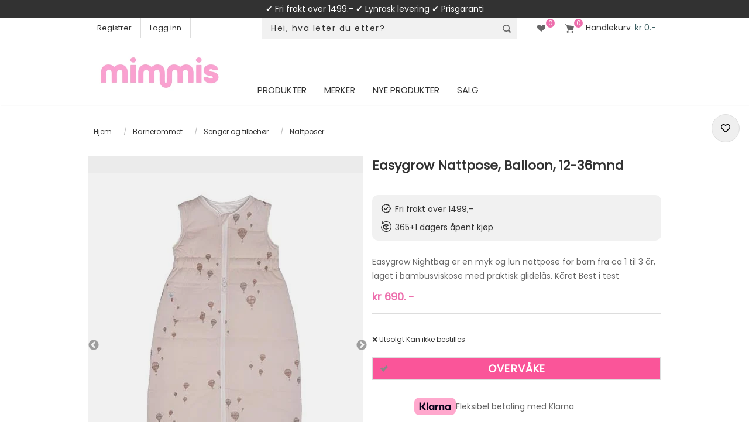

--- FILE ---
content_type: text/html; charset=utf-8
request_url: https://www.mimmis.no/easygrow-nightbag-nattpose-balloon-12-36mnd
body_size: 31038
content:




<!DOCTYPE html>
<html xml:lang="no" lang="no">
<head>


    <title>Mimmis.no | Easygrow Nattpose, Balloon, 12-36mnd</title>



<meta name="facebook-domain-verification" content="rvrot7w08iont84qqmtk3fq961wwyr" />
    <meta http-equiv="Content-type" content="text/html;charset=UTF-8" />
    <meta name="description" content="Easygrow Nightbag er en myk og lun nattpose for barn fra ca 1 til 3 &#229;r, laget i bambusviskose med praktisk glidel&#229;s. K&#229;ret Best i test" />
    <meta name="keywords" content="" />
    <meta name="generator" content="nopCommerce" />
    <meta name="viewport" content="width=device-width, initial-scale=1.0, user-scalable=0, minimum-scale=1.0, maximum-scale=1.0" />
    <meta name="msapplication-tap-highlight" content="no" />

    <link rel="apple-touch-icon" href="/apple-touch-icon.png" sizes="180x180">


<!-- Root Head Snap -->

<!-- Snap Pixel Code in Root -->
<script type='text/javascript'>
(function(e,t,n){if(e.snaptr)return;var a=e.snaptr=function()
{a.handleRequest?a.handleRequest.apply(a,arguments):a.queue.push(arguments)};
a.queue=[];var s='script';r=t.createElement(s);r.async=!0;
r.src=n;var u=t.getElementsByTagName(s)[0];
u.parentNode.insertBefore(r,u);})(window,document,
'https://sc-static.net/scevent.min.js');
</script>
<!-- End Snap Pixel Code -->






     <link rel="preconnect" href="https://sleeknotecustomerscripts.sleeknote.com" crossorigin>
     <link rel="preconnect" href="https://sleeknotestaticcontent.sleeknote.com" crossorigin>

     <link rel="preconnect" href="https://connect.facebook.net" crossorigin>



     <link rel="preload" as="style" href="https://fonts.googleapis.com/css?family=Poppins">	


<!-- async CSS -->
<link rel="stylesheet" media="print" onload="this.onload=null;this.removeAttribute('media');" href="https://fonts.googleapis.com/css?family=Poppins">

<!-- no-JS fallback -->
<noscript>
    <link rel="stylesheet" href="https://fonts.googleapis.com/css?family=Poppins">
</noscript>







<link rel="canonical" href="https://www.mimmis.no/easygrow-nightbag-nattpose-balloon-12-36mnd" />






    <meta property="og:type" content="product" />
<meta property="og:title" content="Easygrow Nattpose, Balloon, 12-36mnd" />
<meta property="og:description" content="Easygrow Nightbag er en myk og lun nattpose for barn fra ca 1 til 3 &#229;r, laget i bambusviskose med praktisk glidel&#229;s. K&#229;ret Best i test" />
<meta property="og:image" content="https://www.mimmis.no/content/images/thumbs/0129075_easygrow-nightbag-nattpose-balloon-12-36mnd_560.jpeg" />
<meta property="og:url" content="https://www.mimmis.no/easygrow-nightbag-nattpose-balloon-12-36mnd" />
<meta property="og:site_name" content="Mimmis.no" />

    
    

<!-- AppendCssFileParts replaced with this method -->

<link href="/Themes/Native/Content/CSS/plugins.css?v=1.018" rel="stylesheet" type="text/css" />
<link href="/Themes/Native/Content/CSS/styles.css?v=1.363" rel="stylesheet" type="text/css" />
<link href="/Themes/Native/Content/CSS/tables.css?v=1.08" rel="stylesheet" type="text/css" />
<link href="/Themes/Native/Content/CSS/mobile-only.css?v=1.141" rel="stylesheet" type="text/css"  media="(max-width: 1000px)"/>
<link href="/Themes/Native/Content/CSS/480.css?v=1.211" rel="stylesheet" type="text/css" />
<link href="/Themes/Native/Content/CSS/768.css?v=1.051" rel="stylesheet" type="text/css"  media="(min-width: 769px)"/>
<link href="/Themes/Native/Content/CSS/980.css?v=1.195" rel="stylesheet" type="text/css"  media="(min-width: 1001px)"/>
<link href="/Themes/Native/Content/CSS/1280.css?v=1.081" rel="stylesheet" type="text/css" media="(min-width: 1281px)" />
<link href="/Themes/Native/Content/CSS/restyle.css?v=1.104" rel="stylesheet" type="text/css" />
<link href="/Themes/Native/Content/CSS/recategory.css?v=1.095" rel="stylesheet" type="text/css" />
<link href="/Themes/Native/Content/CSS/newstyle.css?v=1.0705" rel="stylesheet" type="text/css" />

<link rel="stylesheet" href="https://cdnjs.cloudflare.com/ajax/libs/font-awesome/5.8.2/css/all.css">





<link rel="preconnect" href="https://fonts.googleapis.com">
<link rel="preconnect" href="https://fonts.gstatic.com" crossorigin>

    
    <link href="/Plugins/SevenSpikes.Core/Styles/perfect-scrollbar.min.css" rel="stylesheet" type="text/css" />
<link href="//cdn.jsdelivr.net/npm/slick-carousel@1.8.1/slick/slick.css" rel="stylesheet" type="text/css" />
<link href="//cdn.jsdelivr.net/npm/slick-carousel@1.8.1/slick/slick-theme.css" rel="stylesheet" type="text/css" />
<link href="//cdnjs.cloudflare.com/ajax/libs/slick-lightbox/0.2.12/slick-lightbox.css" rel="stylesheet" type="text/css" />
<link href="/Content/fancybox/jquery.fancybox-1.3.4.css" rel="stylesheet" type="text/css" />
<link href="/Plugins/SevenSpikes.Nop.Plugins.JCarousel/Themes/Native/Content/JCarousel.css?v=1.193" rel="stylesheet" type="text/css" />

    
    <script src="/Scripts/jquery-1.10.2.min.js" type="text/javascript"></script>
<script src="/Scripts/jquery.validate.min.js" type="text/javascript"></script>
<script src="/Scripts/jquery.validate.unobtrusive.min.js" type="text/javascript"></script>
<script src="/Scripts/jquery-ui-1.10.3.custom.min.js" type="text/javascript"></script>
<script src="/Scripts/jquery-migrate-1.2.1.min.js" type="text/javascript"></script>
<script src="/Scripts/public.common.js" type="text/javascript"></script>
<script src="/Scripts/public.ajaxcart.js?v=1.06" type="text/javascript"></script>
<script src="/Scripts/jquery.fancybox-1.3.4.pack.js" type="text/javascript"></script>
<script src="/Plugins/SevenSpikes.Nop.Plugins.JCarousel/Scripts/jquery.jcarousel.min.js" type="text/javascript"></script>
<script src="/Plugins/SevenSpikes.Nop.Plugins.JCarousel/Scripts/jquery.disable.text.select.js" type="text/javascript"></script>
<script src="/Plugins/SevenSpikes.Nop.Plugins.MegaMenu/Scripts/jquery.lazyload.min.js" type="text/javascript"></script>
<script src="/Plugins/SevenSpikes.Core/Scripts/SevenSpikesExtensions.js" type="text/javascript"></script>
<script src="/Scripts/kendo/2014.1.318/kendo.core.min.js" type="text/javascript"></script>
<script src="/Scripts/kendo/2014.1.318/kendo.data.min.js" type="text/javascript"></script>
<script src="/Scripts/kendo/2014.1.318/kendo.popup.min.js" type="text/javascript"></script>
<script src="/Scripts/kendo/2014.1.318/kendo.list.min.js" type="text/javascript"></script>
<script src="/Scripts/kendo/2014.1.318/kendo.autocomplete.min.js" type="text/javascript"></script>
<script src="/Plugins/SevenSpikes.Nop.Plugins.AjaxCart/Scripts/jquery.json-2.2.min.js" type="text/javascript"></script>
<script src="/Plugins/SevenSpikes.Nop.Plugins.AjaxCart/Scripts/AjaxCart.min.js" type="text/javascript"></script>
<script src="/Scripts/kendo/2014.1.318/kendo.userevents.min.js" type="text/javascript"></script>
<script src="/Scripts/kendo/2014.1.318/kendo.draganddrop.min.js" type="text/javascript"></script>
<script src="/Scripts/kendo/2014.1.318/kendo.window.min.js" type="text/javascript"></script>
<script src="/Plugins/SevenSpikes.Core/Scripts/perfect-scrollbar.min.js" type="text/javascript"></script>
<script src="/Plugins/SevenSpikes.Core/Scripts/footable.js" type="text/javascript"></script>
<script src="/Themes/Native/Content/scripts/Native.js" type="text/javascript"></script>

    
    
    
    
    
<link rel="shortcut icon" href="https://www.mimmis.no/favicon.ico" />


    <!--Powered by nopCommerce - http://www.nopCommerce.com - Filled with Nitro and Love by Ole Johan -->
    <!--Copyright (c) 2008-2023-->


<!-- Facebook Pixel Code Native Root CS -->
<script>
!function(f,b,e,v,n,t,s){if(f.fbq)return;n=f.fbq=function(){n.callMethod?
n.callMethod.apply(n,arguments):n.queue.push(arguments)};if(!f._fbq)f._fbq=n;
n.push=n;n.loaded=!0;n.version='2.0';n.queue=[];t=b.createElement(e);t.async=!0;
t.src=v;s=b.getElementsByTagName(e)[0];s.parentNode.insertBefore(t,s)}(window,
document,'script','https://connect.facebook.net/en_US/fbevents.js');
fbq('init', '439900476210471'); // Insert your pixel ID here.
fbq('track', 'PageView');
</script>
<noscript><img height="1" width="1" style="display:none"
src="https://www.facebook.com/tr?id=439900476210471&ev=PageView&noscript=1"
/></noscript>
<!-- DO NOT MODIFY -->
<!-- End Facebook Pixel Code -->



<!-- Sleeknote, in Native _Root.HEad CS -->
<!-- Start of Sleeknote signup and lead generation tool - www.sleeknote.com -->

<script id='sleeknoteScript' type='text/javascript'>
    (function () {        var sleeknoteScriptTag = document.createElement('script');
        sleeknoteScriptTag.type = 'text/javascript';
        sleeknoteScriptTag.charset = 'utf-8';
        sleeknoteScriptTag.src = ('//sleeknotecustomerscripts.sleeknote.com/3023.js');
        sleeknoteScriptTag.defer = true;
        var s = document.getElementById('sleeknoteScript'); 
       s.parentNode.insertBefore(sleeknoteScriptTag, s); 
   })();
   </script>

<!-- End of Sleeknote signup and lead generation tool - www.sleeknote.com -->


<!-- New GA4 implement -->
<script>
    window.dataLayer = window.dataLayer || [];
    function gtag() {
        dataLayer.push(arguments);
    }
    gtag("consent", "default", {
        ad_storage: "denied",
        ad_user_data: "denied", 
        ad_personalization: "denied",
        analytics_storage: "denied",
        functionality_storage: "denied",
        personalization_storage: "denied",
        security_storage: "granted",
        wait_for_update: 2000,
    });
    gtag("set", "ads_data_redaction", true);
    gtag("set", "url_passthrough", true);
</script>





<!-- Start cookieyes banner in Native _Root.Head --> 
<script id="cookieyes" async type="text/javascript" src="https://cdn-cookieyes.com/client_data/71f1752ef2eee5910dce9a32/script.js"></script> 
<!-- End cookieyes banner -->

<!-- Google tag (gtag.js) -->
<script async src="https://www.googletagmanager.com/gtag/js?id=G-XX7M3JT69Q"></script>
<script>
  window.dataLayer = window.dataLayer || [];
  function gtag(){dataLayer.push(arguments);}
  gtag('js', new Date());

  gtag('config', 'G-XX7M3JT69Q');
</script>



<!-- Clarity in Native _Root.Head CS -->

<script type="text/javascript">
    (function(c,l,a,r,i,t,y){
        c[a]=c[a]||function(){(c[a].q=c[a].q||[]).push(arguments)};
        t=l.createElement(r);t.async=1;t.src="https://www.clarity.ms/tag/"+i;
        y=l.getElementsByTagName(r)[0];y.parentNode.insertBefore(t,y);
    })(window, document, "clarity", "script", "o40ids5xvc");
</script>


<!-- Bing Ads in Native _root.head CS -->
<script>
    function initializeUET() {
(function(w,d,t,r,u){var f,n,i;w[u]=w[u]||[],f=function(){var o={ti:"97181921", enableAutoSpaTracking: true};o.q=w[u],w[u]=new UET(o),w[u].push("pageLoad")},n=d.createElement(t),n.src=r,n.async=1,n.onload=n.onreadystatechange=function(){var s=this.readyState;s&&s!=="loaded"&&s!=="complete"||(f(),n.onload=n.onreadystatechange=null)},i=d.getElementsByTagName(t)[0],i.parentNode.insertBefore(n,i)})(window,document,"script","//bat.bing.com/bat.js","uetq");
    }
    document.addEventListener('cookieyes_banner_load', (eventData) => {
        const data = eventData.detail;
        if (data.categories.advertisement) initializeUET();
        else document.addEventListener('cookieyes_consent_update', handleConsentUpdate);
    });
    function handleConsentUpdate(eventData) {
        const data = eventData.detail;
        if (data.accepted.includes("advertisement")) initializeUET();
    }
</script>


<script>
document.addEventListener("DOMContentLoaded", function () {

    /* ---------------------------------------------------------
       PRODUCT PAGE
    --------------------------------------------------------- */
    const isProductPage =
        document.querySelector('meta[property="og:type"][content="product"]') ||
        document.querySelector(".page.product-details-page");

    if (isProductPage) {

/* 1) Sett inn ny info-boble etter "Frakt og Leveringstid" */
/* Sett inn boble i riktig panel */
const accordions = document.querySelectorAll('.accordion.lined, .accordion.lined.activeac');

let shippingAccordion = null;

accordions.forEach(acc => {
    const h3 = acc.querySelector("h3");
    if (h3 && h3.textContent.trim().toLowerCase().includes("frakt")) {
        shippingAccordion = acc;
    }
});

if (shippingAccordion) {
    const panel = shippingAccordion.nextElementSibling;
    if (panel && panel.classList.contains("panel")) {

        const bubble = document.createElement("div");
bubble.textContent = "Forsinkelse - P\u00e5 grunn av flytting av v\u00e5rt hovedlager, vil det kunne oppst\u00e5 forsinkelse p\u00e5 opptil to uker. Vi beklager forsinkelsen, men lover \u00e5 gj\u00f8re v\u00e5rt beste for \u00e5 sende den s\u00e5 snart som mulig.";
        bubble.style.padding = "15px";
        bubble.style.margin = "10px 0";
        bubble.style.background = "#f5f5f5";
        bubble.style.borderRadius = "10px";
        bubble.style.border = "1px solid #ddd";
        bubble.style.fontSize = "14px";
        bubble.style.lineHeight = "1.4";

        panel.insertBefore(bubble, panel.firstChild);

/* --- 2: Fjern fÃ¸rste <li> i fÃ¸rste <ul> i panelet --- */ const firstUl = panel.querySelector("ul"); if (firstUl && firstUl.firstElementChild) { firstUl.firstElementChild.remove(); }
    }
}





        /* 2) Fjern f\u00f8rste <li> i frakt-listen */
        const panelList = document.querySelector(".panel ul");
        if (panelList && panelList.firstElementChild) {
            panelList.firstElementChild.remove();
        }

        /* 3) Fjern \"Lynrask levering\" i USP-listen */
        const uspItems = document.querySelectorAll("#prdUrg li");
        uspItems.forEach(function (li) {
            if (li.textContent.trim().toLowerCase().includes("lynrask")) {
                li.remove();
            }
        });
    }



/* ---------------------------------------------------------
   FAQ + LYNRSK PAGES
--------------------------------------------------------- */

const url = window.location.pathname.toLowerCase();

if (url.includes("faq") || url.includes("lynrask")) {

    const pageBody = document.querySelector(".page-body");

    if (pageBody) {

        const bubble = document.createElement("div");
        bubble.textContent =
            "Forsinkelse - P\u00e5 grunn av flytting av v\u00e5rt hovedlager, vil det kunne oppst\u00e5 forsinkelse p\u00e5 opptil to uker. Vi beklager forsinkelsen, men lover \u00e5 gj\u00f8re v\u00e5rt beste for \u00e5 sende den s\u00e5 snart som mulig.";
        bubble.style.padding = "15px";
        bubble.style.margin = "0 0 15px 0";
        bubble.style.background = "#f5f5f5";
        bubble.style.borderRadius = "10px";
        bubble.style.border = "1px solid #ddd";
        bubble.style.fontSize = "14px";
        bubble.style.lineHeight = "1.4";

        pageBody.insertBefore(bubble, pageBody.firstChild);
    }
}



    /* ---------------------------------------------------------
       CART PAGE
    --------------------------------------------------------- */
    const isCartPage = window.location.pathname.toLowerCase() === "/cart";

    if (isCartPage) {

        const orderBlocks = document.querySelectorAll(".order-summary-content");
        const allInStockBlock = document.querySelector(".order-summary-content .allinstock");

        const delayMessage =
            "P\u00e5 grunn av flytting av v\u00e5rt hovedlager kan det oppst\u00e5 forsinkelser p\u00e5 opptil to uker. " +
            "Vi beklager forsinkelsen og sender varene s\u00e5 snart som mulig.";

        /* CASE 1: Alle produkter er p\u00e5 lager */
        if (allInStockBlock) {
            const span = allInStockBlock.querySelector("span");
            if (span) {
                span.innerHTML =

                    "<div class=\"allinstock\">" +
                        "<span>\u26A0\uFE0F " + delayMessage + "<br/>\u2705 Alle varene er p\u00e5 lager </span>" +
                    "</div>";
            }
        }

        /* CASE 2: Ikke alle produkter er p\u00e5 lager */
        else {
            if (orderBlocks.length > 0) {
                const newBlock = document.createElement("div");
                newBlock.className = "order-summary-content";
                newBlock.innerHTML =
                    "<div class=\"allinstock\">" +
                        "<span>\u26A0\uFE0F " + delayMessage + "</span>" +
                    "</div>";
                orderBlocks[0].insertAdjacentElement("beforebegin", newBlock);
            }
        }
    }

});
</script>





<!-- TikTok Pixel Code Start -->
<script>
!function (w, d, t) {
  w.TiktokAnalyticsObject=t;var ttq=w[t]=w[t]||[];ttq.methods=["page","track","identify","instances","debug","on","off","once","ready","alias","group","enableCookie","disableCookie","holdConsent","revokeConsent","grantConsent"],ttq.setAndDefer=function(t,e){t[e]=function(){t.push([e].concat(Array.prototype.slice.call(arguments,0)))}};for(var i=0;i<ttq.methods.length;i++)ttq.setAndDefer(ttq,ttq.methods[i]);ttq.instance=function(t){for(
var e=ttq._i[t]||[],n=0;n<ttq.methods.length;n++)ttq.setAndDefer(e,ttq.methods[n]);return e},ttq.load=function(e,n){var r="https://analytics.tiktok.com/i18n/pixel/events.js",o=n&&n.partner;ttq._i=ttq._i||{},ttq._i[e]=[],ttq._i[e]._u=r,ttq._t=ttq._t||{},ttq._t[e]=+new Date,ttq._o=ttq._o||{},ttq._o[e]=n||{};n=document.createElement("script")
;n.type="text/javascript",n.async=!0,n.src=r+"?sdkid="+e+"&lib="+t;e=document.getElementsByTagName("script")[0];e.parentNode.insertBefore(n,e)};


  ttq.load('D5S96G3C77U3O6ND6F3G');
  ttq.page();
}(window, document, 'ttq');
</script>
<!-- TikTok Pixel Code End -->



</head>
<body style="max-width:100%;overflow-x: hidden" class=" color-mint notAndroid23">

    









<div id="dialog-notifications-success" title="Varsling" style="display:none;">
</div>
<div id="dialog-notifications-error" title="Feil" style="display:none;">
</div>
<div id="bar-notification" class="bar-notification">
    <span class="close" title="Lukk">&nbsp;</span>
</div>




<!-- lipscore restyle -->
<style>
@font-face {
    font-family: 'lipscore-plugin-icons'; 
    src: url('/Themes/Native/Content/img/lipscore-plugin-icons-a9f8273b2d02cffec58a08b110b71185471216fcd86548dbaf3cc3a531d42df3.woff') format('woff');
    font-display:swap;
}
</style>





<div class="master-wrapper-page  items-per-row-three">
    
    
    <div class="overlayOffCanvas"></div>



    
    
    
    
    
    

    

    
    
    
    
    
    




 

        <style>
.badge {display: none; }
.sub-header-wrapper { background-color: #323232; height: 30px; width: 100%; text-align: center; color: #fff; font-size: 14px; display: flex; align-items: center; justify-content:center; line-height: 2em; padding:5px; }
.sub-header-wrapper2 { background-color: #ed6fad; height: 30px; width: 100%; text-align: center; color: #fff; font-size: 14px; display: flex; align-items: center; justify-content:center; line-height: 2em; padding:5px; }
 
.sub-header-wrapper span {
    color: #FEFCFB;
}
 
.sub-header-wrapper2 a span {
    color: #323232;
}








@media all and (max-width:380px) {
	.sub-header-wrapper { height: 30px; font-size: 12px; }
	.sub-header-wrapper2 { height: 54px; font-size: 12px; }
	#days { display:none; }
}

@media all and (min-width:381px) and (max-width:768px) {
	.sub-header-wrapper { height: 30px; font-size: 14px; }
	.sub-header-wrapper2 { height: 54px; font-size: 14px; }
	#days { display:none; }
}


@media all and (min-width:560px) {

	 #days { display:none; }
	
}

@media all and (min-width:768px) {
	.sub-header-wrapper { height: 30px; font-size: 14px; } 	
	.sub-header-wrapper2 { height: 40px; font-size: 16px; }	
	 #days { display:none; }
	
	#hide768 {display:none!important;}
}
}
        </style>
        <div class="sub-header-wrapper">

            
            
            

            
            
            

            <span style="display:block; float: center; width:100%;color:white">
                &#x2714; Fri frakt over 1499.- &#x2714;  Lynrask levering &#x2714; Prisgaranti <span id="days">&#x2714; Hjemlevering kr 129</span>
            </span>
        </div>

<div class="header">
    
    <div class="header-options-wrapper">













        

<script>
	// <!-- Snap --> 
	snaptr('init', '0728b8b5-457a-4820-91a6-a231b2666b9a', {});
//	snaptr('track','PAGE_VIEW')
</script>




<div class="customer-header-links">
    <ul>
        
            <li><a href="/register" class="ico-register">Registrer</a></li>
            <li><a href="/login" class="ico-login">Logg inn</a></li>
	<style>
		#respAcc, #respLogout, #respLoggedIn { display: none!important; }
	</style>
                
    </ul>
</div>

<div class="header-right">



    <div class="wishlist-cart-wrapper">
            <div class="wishlist-links-wrapper">
                <a href="/wishlist" class="ico-wishlist">
                    <span class="wishlist-label">Ønskeliste</span>
                    <span class="wishlist-qty">0</span>
                </a>
            </div>

            <div id="topcartlink">
                <a href="/cart" class="ico-cart">
                    <span id="cQty" class="cart-qty">0</span>
                    <span class="cart-label">Handlekurv</span>
                    
<span class="cart-sum">kr 0.-</span>
                </a>
            </div>



<div id="flyout-cart" class="flyout-cart">
    <div class="mini-shopping-cart">
        <div class="count">
Du har ingen varer i handlekurven.        </div>
    </div>
</div>
            <script type="text/javascript">
                $(document).ready(function () {
                    $('.header').on('mouseenter', '#topcartlink', function () {
                        $('#flyout-cart').addClass('active');
                    });
                    $('.header').on('mouseleave', '#topcartlink', function () {
                        $('#flyout-cart').removeClass('active');
                    });
                    $('.header').on('mouseenter', '#flyout-cart', function () {
                        $('#flyout-cart').addClass('active');
                    });
                    $('.header').on('mouseleave', '#flyout-cart', function () {
                        $('#flyout-cart').removeClass('active');
                    });
                });
            </script>
    </div>
</div>
    </div>
</div>


    <div class="sub-header">
        <div class="sub-header-center">
            <div class="header-logo">
                <a href="/" class="logo">
                   <img id="oLogo" width="479" height="136" title="Mimmis.no Logo" alt="Mimmis.no" src="https://www.mimmis.no/content/images/thumbs/Logo-Mimmis25.png"> 
                </a>
            </div>




            <div class="header-menu">
                <div class="close-menu">
                    
                    <span>Meny</span>
                </div>







<ul class="mega-menu">
    




        <li>
            <a href="/" class="products-item-menu">Produkter</a>
            <div class="dropdown categories fullWidth boxes-5">
                <div class="row-wrapper">
                    <div class="row"><div class="box">
        <div class="picture">
            <a href="/barnevogn" title="Vis produkter i kategorien Barnevogn">
                <img class="lazy" alt="Bilde for kategori Barnevogn" src="[data-uri]" data-original="https://www.mimmis.no/content/images/thumbs/0101209_barnevogn_204.png" />
            </a>
        </div>
        <div class="title">
            <strong>
                <a href="/barnevogn" title="Barnevogn">Barnevogn</a>
            </strong>
        </div>
        <ul class="subcategories">
                <li>
                    <a href="/barnevogner-salg" title="Salg - Vogner">Salg - Vogner</a>
                </li>
                <li>
                    <a href="/sportsvogner" title="Sportsvogner">Sportsvogner</a>
                </li>
                <li>
                    <a href="/duovogner" title="Duovogner">Duovogner</a>
                </li>
                <li>
                    <a href="/tvillingvogner-soskenvogner" title="Tvilling/S&#248;skenvogner">Tvilling/S&#248;skenvogner</a>
                </li>
                <li>
                    <a href="/barnevogner-triller" title="Triller">Triller</a>
                </li>
                <li>
                    <a href="/pulk-sykkelvogn-skivogn" title="Sykkelvogn og Skivogn">Sykkelvogn og Skivogn</a>
                </li>
                <li>
                    <a href="/vogntilbehor" title="Vogntilbeh&#248;r">Vogntilbeh&#248;r</a>
                </li>



        </ul>
    
</div><div class="box">
        <div class="picture">
            <a href="/bilstoler" title="Vis produkter i kategorien Bilstoler">
                <img class="lazy" alt="Bilde for kategori Bilstoler" src="[data-uri]" data-original="https://www.mimmis.no/content/images/thumbs/0101261_bilstoler_204.png" />
            </a>
        </div>
        <div class="title">
            <strong>
                <a href="/bilstoler" title="Bilstoler">Bilstoler</a>
            </strong>
        </div>
        <ul class="subcategories">
                <li>
                    <a href="/bilstoler-salg" title="Salg - Bilstoler">Salg - Bilstoler</a>
                </li>
                <li>
                    <a href="/babystoler" title="Babystoler">Babystoler</a>
                </li>
                <li>
                    <a href="/bakovervendte" title="Bakovervendte bilstoler">Bakovervendte bilstoler</a>
                </li>
                <li>
                    <a href="/beltestoler" title="Beltestoler">Beltestoler</a>
                </li>
                <li>
                    <a href="/biltilbehor" title="Tilbeh&#248;r til bilstol">Tilbeh&#248;r til bilstol</a>
                </li>



        </ul>
    
</div><div class="box">
        <div class="picture">
            <a href="/utstyr" title="Vis produkter i kategorien Barneutstyr">
                <img class="lazy" alt="Bilde for kategori Barneutstyr" src="[data-uri]" data-original="https://www.mimmis.no/content/images/thumbs/0101564_barneutstyr_204.png" />
            </a>
        </div>
        <div class="title">
            <strong>
                <a href="/utstyr" title="Barneutstyr">Barneutstyr</a>
            </strong>
        </div>
        <ul class="subcategories">
                <li>
                    <a href="/utstyr-salg" title="Salg - Babyutstyr">Salg - Babyutstyr</a>
                </li>
                <li>
                    <a href="/babynest" title="B&#230;rebagger og Babynest">B&#230;rebagger og Babynest</a>
                </li>
                <li>
                    <a href="/babycall" title="Babycall">Babycall</a>
                </li>
                <li>
                    <a href="/barnesikring" title="Barnesikring">Barnesikring</a>
                </li>
                <li>
                    <a href="/bere" title="B&#230;reseler og B&#230;ret&#248;y">B&#230;reseler og B&#230;ret&#248;y</a>
                </li>
                <li>
                    <a href="/gips-og-avtrykk" title="Gips og Avtrykk">Gips og Avtrykk</a>
                </li>
                <li>
                    <a href="/lekegrinder" title="Lekegrinder">Lekegrinder</a>
                </li>
                <li>
                    <a href="/smokker-sutter" title="Smokker / sutter">Smokker / sutter</a>
                </li>
                <li>
                    <a href="/mate" title="Mate">Mate</a>
                </li>
                <li>
                    <a href="/sekker-og-kofferter" title="Sekker og kofferter">Sekker og kofferter</a>
                </li>
                <li>
                    <a href="/stell-hygiene" title="Stell &amp; hygiene">Stell &amp; hygiene</a>
                </li>
                <li>
                    <a href="/til-mor" title="Mamma">Mamma</a>
                </li>
                <li>
                    <a href="/vippe-og-spisestoler" title="Vippe- og spisestoler">Vippe- og spisestoler</a>
                </li>
                <li>
                    <a href="/kjokkenhjelper" title="Kj&#248;kkenhjelper">Kj&#248;kkenhjelper</a>
                </li>
                <li>
                    <a href="/trappegrinder-peisgrinder" title="Trappegrinder, Barnegrinder &amp; Peisgrinder">Trappegrinder, Barnegrinder &amp; Peisgrinder</a>
                </li>



        </ul>
    
</div><div class="box">
        <div class="picture">
            <a href="/leker" title="Vis produkter i kategorien Leker">
                <img class="lazy" alt="Bilde for kategori Leker" src="[data-uri]" data-original="https://www.mimmis.no/content/images/thumbs/0101257_leker_204.png" />
            </a>
        </div>
        <div class="title">
            <strong>
                <a href="/leker" title="Leker">Leker</a>
            </strong>
        </div>
        <ul class="subcategories">
                <li>
                    <a href="/leker-salg" title="Salg - Leker">Salg - Leker</a>
                </li>
                <li>
                    <a href="/topp-100-leker" title="Topplisten">Topplisten</a>
                </li>
                <li>
                    <a href="/aktiv-lek" title="Aktiv lek">Aktiv lek</a>
                </li>
                <li>
                    <a href="/babylek-2" title="Babylek">Babylek</a>
                </li>
                <li>
                    <a href="/dukker-hus-og-kjoretoy" title="Dukker, hus og kj&#248;ret&#248;y">Dukker, hus og kj&#248;ret&#248;y</a>
                </li>
                <li>
                    <a href="/kreativitet" title="Kreativitet">Kreativitet</a>
                </li>
                <li>
                    <a href="/rollelek" title="Rollelek">Rollelek</a>
                </li>
                <li>
                    <a href="/utendors-lek" title="Utend&#248;rs lek">Utend&#248;rs lek</a>
                </li>
                <li>
                    <a href="/montessori" title="Montessori">Montessori</a>
                </li>



        </ul>
    
</div><div class="box">
        <div class="picture">
            <a href="/barnerom" title="Vis produkter i kategorien Barnerommet">
                <img class="lazy" alt="Bilde for kategori Barnerommet" src="[data-uri]" data-original="https://www.mimmis.no/content/images/thumbs/0101173_barnerommet_204.png" />
            </a>
        </div>
        <div class="title">
            <strong>
                <a href="/barnerom" title="Barnerommet">Barnerommet</a>
            </strong>
        </div>
        <ul class="subcategories">
                <li>
                    <a href="/barnerom-salg" title="Salg - Barnerom">Salg - Barnerom</a>
                </li>
                <li>
                    <a href="/topplisten-barnerom" title="Topplisten">Topplisten</a>
                </li>
                <li>
                    <a href="/senger-og-tilbehor" title="Senger og tilbeh&#248;r">Senger og tilbeh&#248;r</a>
                </li>
                <li>
                    <a href="/oppbevaring-2" title="Oppbevaring">Oppbevaring</a>
                </li>
                <li>
                    <a href="/mobler" title="M&#248;bler">M&#248;bler</a>
                </li>
                <li>
                    <a href="/belysning" title="Nattlamper og S&#248;vntrenere for Barn">Nattlamper og S&#248;vntrenere for Barn</a>
                </li>
                <li>
                    <a href="/interior" title="Interi&#248;r">Interi&#248;r</a>
                </li>



        </ul>
    
</div></div>
                </div>
                
            </div>
        </li>




    <li>
        <a href="/manufacturer/all" title="Merker">Merker</a>
        <div class="dropdown manufacturers">
            <div class="row">
                <div class="box">
                    <div class="title">
                        <strong>Utvalgte varemerker</strong>
                    </div>
                    <ul>
                                <li>
                                    <a href="/axkid" title="Axkid">Axkid</a>
                                </li>   
                                <li>
                                    <a href="/baby-brezza-norge" title="Baby Brezza">Baby Brezza</a>
                                </li>   
                                <li>
                                    <a href="/babydan" title="BabyDan">BabyDan</a>
                                </li>   
                                <li>
                                    <a href="/besafe" title="BeSafe">BeSafe</a>
                                </li>   
                                <li>
                                    <a href="/britax" title="Britax">Britax</a>
                                </li>   
                                <li>
                                    <a href="/easygrow" title="Easygrow">Easygrow</a>
                                </li>   
                                <li>
                                    <a href="/ergobaby" title="Ergobaby">Ergobaby</a>
                                </li>   
                                <li>
                                    <a href="/hamax" title="Hamax">Hamax</a>
                                </li>   
                                <li>
                                    <a href="/kaos" title="KAOS">KAOS</a>
                                </li>   
                                <li>
                                    <a href="/leander" title="Leander">Leander</a>
                                </li>   
                                <li>
                                    <a href="/nachfolger" title="Nachfolger">Nachfolger</a>
                                </li>   
                                <li>
                                    <a href="/neonate-babycall" title="Neonate">Neonate</a>
                                </li>   
                                <li>
                                    <a href="/sagababy" title="Sagababy">Sagababy</a>
                                </li>   
                                <li>
                                    <a href="/sebra" title="Sebra">Sebra</a>
                                </li>   
                                <li>
                                    <a href="/voksi" title="VOKSI">VOKSI</a>
                                </li>   
                                <li>
                                    <a class="view-all" href="/manufacturer/all" title="Vis alle varemerker">Vis alle varemerker</a>
                                </li>

                    </ul>
                </div><!--box-->
            </div><!--row-->
        </div><!--dropdown-->
    </li>
        <li>
            <a href="/newproducts" title="Nye produkter">
                <span>Nye produkter</span>
            </a>
        </li>
        <li class="sticky-category">
            <a href="/salg" title="SALG">
                <span>SALG</span>
            </a>
        </li>

</ul>
<div class="menu-title"><span>Meny</span></div>
<ul class="mega-menu-responsive">
    


            <li>
<!-- Experiment: Call the plus button event on click on the a href, and prevent the default action -->
                    <a href="/barnevogn" title="Barnevogn" 
onclick="this.nextElementSibling.click(); return false;" 
class="with-subcategories"
>
                        <span>Barnevogn</span>
                    </a>
                    <div class="plus-button"></div>
                    <div class="sublist-wrap">
                        <ul class="sublist">
                            <li class="back-button">
                                <span>tilbake</span>
                            </li>

                                        <li>
                                            <a href="/barnevogn" title="Barnevogn">
                                                <span><b>Vis alle i Barnevogn</b></span>
                                            </a>
                                        </li>



                        <li>
                            <a href="/barnevogner-salg" title="Salg - Vogner"
style=color:#ed6fad>
                                <span>Salg - Vogner</span>
                            </a>
                        </li>
                        <li>
                            <a href="/sportsvogner" title="Sportsvogner"
>
                                <span>Sportsvogner</span>
                            </a>
                        </li>
                        <li>
                            <a href="/duovogner" title="Duovogner"
>
                                <span>Duovogner</span>
                            </a>
                        </li>
                        <li>
                            <a href="/tvillingvogner-soskenvogner" title="Tvilling/S&#248;skenvogner"
>
                                <span>Tvilling/S&#248;skenvogner</span>
                            </a>
                        </li>
                        <li>
                            <a href="/barnevogner-triller" title="Triller"
>
                                <span>Triller</span>
                            </a>
                        </li>
                        <li>
                            <a href="/pulk-sykkelvogn-skivogn" title="Sykkelvogn og Skivogn"
>
                                <span>Sykkelvogn og Skivogn</span>
                            </a>
                        </li>
                        <li>
                            <a href="/vogntilbehor" title="Vogntilbeh&#248;r"
>
                                <span>Vogntilbeh&#248;r</span>
                            </a>
                        </li>

                        </ul>
                    </div>
            </li>
            <li>
<!-- Experiment: Call the plus button event on click on the a href, and prevent the default action -->
                    <a href="/bilstoler" title="Bilstoler" 
onclick="this.nextElementSibling.click(); return false;" 
class="with-subcategories"
>
                        <span>Bilstoler</span>
                    </a>
                    <div class="plus-button"></div>
                    <div class="sublist-wrap">
                        <ul class="sublist">
                            <li class="back-button">
                                <span>tilbake</span>
                            </li>

                                        <li>
                                            <a href="/bilstoler" title="Bilstoler">
                                                <span><b>Vis alle i Bilstoler</b></span>
                                            </a>
                                        </li>



                        <li>
                            <a href="/bilstoler-salg" title="Salg - Bilstoler"
style=color:#ed6fad>
                                <span>Salg - Bilstoler</span>
                            </a>
                        </li>
                        <li>
                            <a href="/babystoler" title="Babystoler"
>
                                <span>Babystoler</span>
                            </a>
                        </li>
                        <li>
                            <a href="/bakovervendte" title="Bakovervendte bilstoler"
>
                                <span>Bakovervendte bilstoler</span>
                            </a>
                        </li>
                        <li>
                            <a href="/beltestoler" title="Beltestoler"
>
                                <span>Beltestoler</span>
                            </a>
                        </li>
                        <li>
                            <a href="/biltilbehor" title="Tilbeh&#248;r til bilstol"
>
                                <span>Tilbeh&#248;r til bilstol</span>
                            </a>
                        </li>

                        </ul>
                    </div>
            </li>
            <li>
<!-- Experiment: Call the plus button event on click on the a href, and prevent the default action -->
                    <a href="/utstyr" title="Barneutstyr" 
onclick="this.nextElementSibling.click(); return false;" 
class="with-subcategories"
>
                        <span>Barneutstyr</span>
                    </a>
                    <div class="plus-button"></div>
                    <div class="sublist-wrap">
                        <ul class="sublist">
                            <li class="back-button">
                                <span>tilbake</span>
                            </li>

                                        <li>
                                            <a href="/utstyr" title="Barneutstyr">
                                                <span><b>Vis alle i Barneutstyr</b></span>
                                            </a>
                                        </li>



                        <li>
                            <a href="/utstyr-salg" title="Salg - Babyutstyr"
style=color:#ed6fad>
                                <span>Salg - Babyutstyr</span>
                            </a>
                        </li>
                        <li>
                            <a href="/babynest" title="B&#230;rebagger og Babynest"
>
                                <span>B&#230;rebagger og Babynest</span>
                            </a>
                        </li>
                        <li>
                            <a href="/babycall" title="Babycall"
>
                                <span>Babycall</span>
                            </a>
                        </li>
                        <li>
                            <a href="/barnesikring" title="Barnesikring"
>
                                <span>Barnesikring</span>
                            </a>
                        </li>
                        <li>
                            <a href="/bere" title="B&#230;reseler og B&#230;ret&#248;y"
>
                                <span>B&#230;reseler og B&#230;ret&#248;y</span>
                            </a>
                        </li>
                        <li>
                            <a href="/gips-og-avtrykk" title="Gips og Avtrykk"
>
                                <span>Gips og Avtrykk</span>
                            </a>
                        </li>
                        <li>
                            <a href="/lekegrinder" title="Lekegrinder"
>
                                <span>Lekegrinder</span>
                            </a>
                        </li>
                        <li>
                            <a href="/smokker-sutter" title="Smokker / sutter"
>
                                <span>Smokker / sutter</span>
                            </a>
                        </li>
                        <li>
                            <a href="/mate" title="Mate"
>
                                <span>Mate</span>
                            </a>
                        </li>
                        <li>
                            <a href="/sekker-og-kofferter" title="Sekker og kofferter"
>
                                <span>Sekker og kofferter</span>
                            </a>
                        </li>
                        <li>
                            <a href="/stell-hygiene" title="Stell &amp; hygiene"
>
                                <span>Stell &amp; hygiene</span>
                            </a>
                        </li>
                        <li>
                            <a href="/til-mor" title="Mamma"
>
                                <span>Mamma</span>
                            </a>
                        </li>
                        <li>
                            <a href="/vippe-og-spisestoler" title="Vippe- og spisestoler"
>
                                <span>Vippe- og spisestoler</span>
                            </a>
                        </li>
                        <li>
                            <a href="/kjokkenhjelper" title="Kj&#248;kkenhjelper"
>
                                <span>Kj&#248;kkenhjelper</span>
                            </a>
                        </li>
                        <li>
                            <a href="/trappegrinder-peisgrinder" title="Trappegrinder, Barnegrinder &amp; Peisgrinder"
>
                                <span>Trappegrinder, Barnegrinder &amp; Peisgrinder</span>
                            </a>
                        </li>

                        </ul>
                    </div>
            </li>
            <li>
<!-- Experiment: Call the plus button event on click on the a href, and prevent the default action -->
                    <a href="/leker" title="Leker" 
onclick="this.nextElementSibling.click(); return false;" 
class="with-subcategories"
>
                        <span>Leker</span>
                    </a>
                    <div class="plus-button"></div>
                    <div class="sublist-wrap">
                        <ul class="sublist">
                            <li class="back-button">
                                <span>tilbake</span>
                            </li>

                                        <li>
                                            <a href="/leker" title="Leker">
                                                <span><b>Vis alle i Leker</b></span>
                                            </a>
                                        </li>



                        <li>
                            <a href="/leker-salg" title="Salg - Leker"
style=color:#ed6fad>
                                <span>Salg - Leker</span>
                            </a>
                        </li>
                        <li>
                            <a href="/topp-100-leker" title="Topplisten"
>
                                <span>Topplisten</span>
                            </a>
                        </li>
                        <li>
                            <a href="/aktiv-lek" title="Aktiv lek"
>
                                <span>Aktiv lek</span>
                            </a>
                        </li>
                        <li>
                            <a href="/babylek-2" title="Babylek"
>
                                <span>Babylek</span>
                            </a>
                        </li>
                        <li>
                            <a href="/dukker-hus-og-kjoretoy" title="Dukker, hus og kj&#248;ret&#248;y"
>
                                <span>Dukker, hus og kj&#248;ret&#248;y</span>
                            </a>
                        </li>
                        <li>
                            <a href="/kreativitet" title="Kreativitet"
>
                                <span>Kreativitet</span>
                            </a>
                        </li>
                        <li>
                            <a href="/rollelek" title="Rollelek"
>
                                <span>Rollelek</span>
                            </a>
                        </li>
                        <li>
                            <a href="/utendors-lek" title="Utend&#248;rs lek"
>
                                <span>Utend&#248;rs lek</span>
                            </a>
                        </li>
                        <li>
                            <a href="/montessori" title="Montessori"
>
                                <span>Montessori</span>
                            </a>
                        </li>

                        </ul>
                    </div>
            </li>
            <li>
<!-- Experiment: Call the plus button event on click on the a href, and prevent the default action -->
                    <a href="/barnerom" title="Barnerommet" 
onclick="this.nextElementSibling.click(); return false;" 
class="with-subcategories"
>
                        <span>Barnerommet</span>
                    </a>
                    <div class="plus-button"></div>
                    <div class="sublist-wrap">
                        <ul class="sublist">
                            <li class="back-button">
                                <span>tilbake</span>
                            </li>

                                        <li>
                                            <a href="/barnerom" title="Barnerommet">
                                                <span><b>Vis alle i Barnerommet</b></span>
                                            </a>
                                        </li>



                        <li>
                            <a href="/barnerom-salg" title="Salg - Barnerom"
style=color:#ed6fad>
                                <span>Salg - Barnerom</span>
                            </a>
                        </li>
                        <li>
                            <a href="/topplisten-barnerom" title="Topplisten"
>
                                <span>Topplisten</span>
                            </a>
                        </li>
                        <li>
                            <a href="/senger-og-tilbehor" title="Senger og tilbeh&#248;r"
>
                                <span>Senger og tilbeh&#248;r</span>
                            </a>
                        </li>
                        <li>
                            <a href="/oppbevaring-2" title="Oppbevaring"
>
                                <span>Oppbevaring</span>
                            </a>
                        </li>
                        <li>
                            <a href="/mobler" title="M&#248;bler"
>
                                <span>M&#248;bler</span>
                            </a>
                        </li>
                        <li>
                            <a href="/belysning" title="Nattlamper og S&#248;vntrenere for Barn"
>
                                <span>Nattlamper og S&#248;vntrenere for Barn</span>
                            </a>
                        </li>
                        <li>
                            <a href="/interior" title="Interi&#248;r"
>
                                <span>Interi&#248;r</span>
                            </a>
                        </li>

                        </ul>
                    </div>
            </li>



    <li>
            <a href="/manufacturer/all" class="with-subcategories" title="Merker" onclick="this.nextElementSibling.click(); return false;">
                <span>Merker</span>
            </a>
            <div class="plus-button"></div>
            <div class="sublist-wrap">
                <ul class="sublist">
                    <li class="back-button">
                        <span>tilbake</span>
                    </li>
                        <li>
                            <a class="view-all" href="/manufacturer/all" title="Vis alle varemerker">
                                <span><b>Vis alle varemerker</b></span>
                            </a>
                        </li>

                        <li>
                            <a href="/axkid" title="Axkid">
                                <span>Axkid</span>
                            </a>
                        </li>
                        <li>
                            <a href="/baby-brezza-norge" title="Baby Brezza">
                                <span>Baby Brezza</span>
                            </a>
                        </li>
                        <li>
                            <a href="/babydan" title="BabyDan">
                                <span>BabyDan</span>
                            </a>
                        </li>
                        <li>
                            <a href="/besafe" title="BeSafe">
                                <span>BeSafe</span>
                            </a>
                        </li>
                        <li>
                            <a href="/britax" title="Britax">
                                <span>Britax</span>
                            </a>
                        </li>
                        <li>
                            <a href="/easygrow" title="Easygrow">
                                <span>Easygrow</span>
                            </a>
                        </li>
                        <li>
                            <a href="/ergobaby" title="Ergobaby">
                                <span>Ergobaby</span>
                            </a>
                        </li>
                        <li>
                            <a href="/hamax" title="Hamax">
                                <span>Hamax</span>
                            </a>
                        </li>
                        <li>
                            <a href="/kaos" title="KAOS">
                                <span>KAOS</span>
                            </a>
                        </li>
                        <li>
                            <a href="/leander" title="Leander">
                                <span>Leander</span>
                            </a>
                        </li>
                        <li>
                            <a href="/nachfolger" title="Nachfolger">
                                <span>Nachfolger</span>
                            </a>
                        </li>
                        <li>
                            <a href="/neonate-babycall" title="Neonate">
                                <span>Neonate</span>
                            </a>
                        </li>
                        <li>
                            <a href="/sagababy" title="Sagababy">
                                <span>Sagababy</span>
                            </a>
                        </li>
                        <li>
                            <a href="/sebra" title="Sebra">
                                <span>Sebra</span>
                            </a>
                        </li>
                        <li>
                            <a href="/voksi" title="VOKSI">
                                <span>VOKSI</span>
                            </a>
                        </li>
                        <li>
                            <a class="view-all" href="/manufacturer/all" title="Vis alle varemerker">
                                <span>Vis alle varemerker</span>
                            </a>
                        </li>

                </ul>
            </div>
    </li>

        <li>
            <a href="/newproducts" title="Nye produkter">
                <span>Nye produkter</span>
            </a>
        </li>
        <li class="sticky-category">
            <a href="/salg" title="SALG">
                <span>SALG</span>
            </a>
        </li>
        <li class="newsection">
                <a class="labelForNextPlusButton">
                    <span class="with-subcategories">Kontakt oss</span>
                </a>
                <div class="plus-button"></div>
                <div class="sublist-wrap">
                    <ul class="sublist">
                        <li class="back-button">
                            <span>tilbake</span>
                        </li>






                        <li>
                            <a href="https://www.mimmis.no/faq" title="Ofte Stilte Spørsmål (FAQ)">
                                <span>&#x2753; &nbsp; FAQ - Se ofte stilte spørsmål og svar her</span>
                            </a>
                        </li>

                        <li>
                            <a href="https://m.me/Mimmis.no" title="Chat med oss på Facebook Messenger">
                                <span>&#x1F4AC; &nbsp; Chat (Messenger)</span>
                            </a>
                        </li>

                        <li>
                            <a href="https://www.mimmis.no/contactus" title="Send oss en mail">
                                <span>&#x1F48C; &nbsp; post@mimmis.no</span>
                            </a>
                        </li>
                    </ul>
	</div>
</li>
        <li id="respNotLoggedIn">
            <li id="respReg"><a href="/register" title="Registrer din konto her"><span>&#x270D; Registrer</span></a></li>
            <li id="respLogin"><a href="/login" title="Klikk her for å logge inn"><span>&#x1F512; Logg inn</span></a></li>
        </li>
        <li id="respLoggedIn">
                <a class="labelForNextPlusButton">
                    <span class="with-subcategories">Min konto</span>
                </a>
                <div class="plus-button"></div>
                <div class="sublist-wrap">
                    <ul class="sublist">
                        <li class="back-button">
                            <span>tilbake</span>
                        </li>

            <li id="respAcc"><a href="/customer/info" title="Min konto - Ordreoversikt"><span>&#x1F64B; Konto</span></a></li>
            <li><a href="/order/history" title="Ordreoversikt"><span>&#x1f4e6; Mine ordre</span></a></li>

            <li id="respLogout"><a href="/logout" title="Logg ut"><span>&#x1F512; Logg ut</span></a></li>

                    </ul>
	</div>
</li>
<script>
$(".mega-menu-responsive .labelForNextPlusButton").on("click",function(){$(this).next(".plus-button").click()});
</script>

</ul>

<script type="text/javascript">

    var megaMenuClick = "click.megaMenuEvent";
    var megaMenuDocumentClick = "click.megaMenuDocumentEvent";

    $(function () {
        $("img.lazy").lazyload({
            event: "menuShown",
            effect: "fadeIn"
        });
    });

    // We need to trigger an event, in order for the lazy loading to work. The default event is scroll, which is not useful in this case
    $(".mega-menu").on("mouseover", function () {
        $("img.lazy").trigger("menuShown");
    });


    
    var t;
        $(".mega-menu > li, .mega-menu .sublist > li").off('mouseenter mouseleave').on('mouseenter',
            function () {
                var that = $(this);
                t = setTimeout(function () {

                    $('a', that).first().addClass('hover');
                    $('.sublist-wrap, .dropdown', that).first().addClass('active');

                }, 180);
            }).on('mouseleave',
            function () {
                clearTimeout(t);
                $('a', $(this)).first().removeClass('hover');
                $('.sublist-wrap, .dropdown', $(this)).first().removeClass('active');
            });

        $(".products-item-menu").on("click", function (e) {
            e.preventDefault();
        });
    
</script>

            </div>
        </div>
    </div>
    <div class="responsive-nav-wrapper-parent">
        <div class="responsive-nav-wrapper">
            <div class="menu-title">
                <span id="resMenytittel">Meny</span>
            </div>

            <a href="/" class="logo">
                <div class="logo-wrap" style="display: inline-block;   margin-bottom: -40px; float:left">

                    <img height="40" width="141" id="mLogo" title="Mimmis.no Logo" alt="G&aring; til fremsiden av Mimmis.no" src="https://www.mimmis.no/content/images/thumbs/Logo-Mimmis25.png" style="height: 40px; margin-bottom: -40px;"> 
                    <span>Hjem</span>
                </div>
            </a>

            
            
            

            <div id="resCart" class="shopping-cart-link">
                <span id="mobQty">0</span>

                <script>
                    $("#mobQty").text($("#cQty").text());
                </script>
                <a href="/cart">Handlekurv</a>
            </div>


            <div id="resWish" class="wishlist-button">
                <a href="/wishlist" class="ico-wishlist">
                    <span class="cart-label">Ønskeliste</span>
                </a>
            </div>



            <div class="filters-button">
                <span>Filter</span>
            </div>
            <div class="personal-button" id="header-links-opener">
                <span>Personlig meny</span>
            </div>
        </div>
    </div>

    <div class="search-box" style="display:block;min-height:41px">
        
<form action="/search" method="get" onsubmit="return check_small_search_form()">    <input type="text" class="search-box-text" id="small-searchterms" autocomplete="off" value="Hei, hva leter du etter?" name="q" />






<script type="text/javascript">

    $(document).ready(function() {
        var autocomplete = $("#small-searchterms").kendoAutoComplete(
        {
            highlightFirst: "False" == "True",
            minLength: 3,
            dataTextField: "ProductName",
            filter: "contains",
            

            template: '<div class="instant-search-item" data-url="https://www.mimmis.no/${ data.SeName }">' +
                '<div class="img-block">' +
                '<img src="${ data.DefaultPictureModel.ImageUrl }" alt="${ data.Name }" title="${ data.Name }" style="border:none">' +
                '</div>' +
                '<div class="detail">' +

                '<div class="title">${ data.Name } </div>' +

                '<div class="price"># var price = ""; if (data.ProductPrice.Price) { price = data.ProductPrice.Price } # #= price #</div>' +



                
                '</div>' +
                '</div>',
            dataSource: new kendo.data.DataSource({
                    serverFiltering: true,
                    requestStart: function(e) {
                        $("#small-searchterms").addClass("instant-search-busy");
                    },
                    change: function(e) {
                        $("#small-searchterms").removeClass("instant-search-busy");
                    },
                    transport: {
                        read: "https://www.mimmis.no/InstantSearch/InstantSearchFor",
                        parameterMap: function(data) {
                            return { q: $("#small-searchterms").val(), categoryId: $("#instant-search-categories").val() };
                        }
                    }
                }
            ),
	select: function(e) {
		// get selected item
		var selected=$(e.item[0]).find("div")[0]
		var url = $(selected).attr('data-url');
		//var selected = $(e.item[0]).find("data-url")[0];
		//var url = $(selected).attr('data-url');
		if (typeof url === "undefined") {
			// bug
		}
		else
		{
	                    setLocation(url);
		}
	},

            change: function(e) {
                var selected = $(".k-list").find(".k-state-selected");
                var url = selected.find('.instant-search-item').attr('data-url');
                if (typeof url === "undefined") {
                    // do nothing as the value has probably been changed from the onblur event handler rather than from dropdown selection                   
                } else {
                    // navigate to the searched product
                    setLocation(url);
                }
            },
            dataBound: function() {
                $(".k-animation-container").addClass("instantSearch");
            }
        });

        if ("False" == "False") {
            
            $(".search-box form").on("keydown", function(e) {
                if (e.keyCode === 13) {
                    $(this).submit();
                }
            });
        }

        $(".search-box form").submit(function(e) {
            var selectedCategory = $("#instant-search-categories").val() || 0;
            var searchedTerm = $("#small-searchterms").val();
            if (searchedTerm && searchedTerm != "") {

                window.location.href = "/" + "search?as=false&cid=" + selectedCategory + "&q=" + encodeURIComponent(searchedTerm) + "&Sid=True&Isc=true";
            }

            e.preventDefault();
        });
    });


// little trick in plugin instantsearch view, ved klikk på k-item gå direkte til url.
$(function () {
    $('.k-item').bind('touchstart', function (e) {
	var url = $(this).find('.instant-search-item').attr('data-url');
	setLocation(url);
	//window.alert(url);
    });
});

 
</script>
    <input type="submit" class="button-1 search-box-button" style="visibility: hidden" value="Søk" />
    <script type="text/javascript">
        $(document).ready(function() {
            $("#small-searchterms").focus(function() {
                if (this.value == 'Hei, hva leter du etter?') {
                    this.value = '';
                }
            });

            $("#small-searchterms").blur(function() {
                if (this.value == '') {
                    this.value = 'Hei, hva leter du etter?';
                }
            });
        });

        function check_small_search_form() {
            var search_terms = $("#small-searchterms");
            if (search_terms.val() == "" || search_terms.val() == "Hei, hva leter du etter?") {
                alert('Vennligst skriv søkeord');
                search_terms.focus();
                return false;
            }
            return true;
        }
    </script>
<div class="lynx-fluid" id="lynx" style="display: none;"><div class="lynx-hover">

<div class="lynx-hover-box" style="display: block;">
	<strong>Populære søk</strong> 
	<div class="lynx-keywords">
	<a href="https://www.mimmis.no/search/?q=minikid" target="_self">minikid</a>
	<a href="https://www.mimmis.no/search/?q=easygrow" target="_self">easygrow</a>
	<a href="https://www.mimmis.no/search/?q=beasfe" target="_self">besafe</a>
	<a href="https://www.mimmis.no/search/?q=sebra" target="_self">sebra</a>
	<a href="https://www.mimmis.no/search/?q=vognpose" target="_self">vognpose</a>
	<a href="https://www.mimmis.no/search/?q=stellematte" target="_self">stellematte</a>
	<a href="https://www.mimmis.no/search/?q=sagababy" target="_self">sagababy</a>
	</div>
</div>

<div class="lynx-sponsbox">
	<strong>Sponsede søk</strong>
	<div class="lynx-keywords">
	<a href="https://www.mimmis.no/search/?q=britax" target="_self">Britax</a>
	</div>
</div>

</div></div>
</form>
    </div>


    <div class="master-wrapper-content">
        <script type="text/javascript">
            
AjaxCart.init(false, '#cQty', '.header-links .wishlist-qty', '#flyout-cart');
        </script>
        
        <div class="ajax-loading-block-window" style="display: none">
            <div class="loading-image">
            </div>
        </div>



    <!--product breadcrumb-->
    
<nav aria-label="breadcrumb">
    <div class="breadcrumb">
        <ul itemscope itemtype="http://schema.org/BreadcrumbList">
            
            <li itemprop="itemListElement" itemscope itemtype="http://schema.org/ListItem">
                <span>
                    <a href="/" itemprop="item">
                        <span itemprop="name">Hjem</span>
                    </a>
                </span>
<meta itemprop="position" content="1" />
<!--                <span class="delimiter">/</span> -->
            </li>
                <li itemprop="itemListElement" itemscope itemtype="http://schema.org/ListItem">
                    <span class="delimiter">/</span>                    <span>
                        <a href="/barnerom" itemprop="item">
                            <span itemprop="name">Barnerommet</span>
                        </a>
                    </span>
<meta itemprop="position" content="2" />
                </li>
                <li itemprop="itemListElement" itemscope itemtype="http://schema.org/ListItem">
                    <span class="delimiter">/</span>                    <span>
                        <a href="/senger-og-tilbehor" itemprop="item">
                            <span itemprop="name">Senger og tilbeh&#248;r</span>
                        </a>
                    </span>
<meta itemprop="position" content="3" />
                </li>
                <li itemprop="itemListElement" itemscope itemtype="http://schema.org/ListItem">
                    <span class="delimiter">/</span>                    <span>
                        <a href="/nattposer" itemprop="item">
                            <span itemprop="name">Nattposer</span>
                        </a>
                    </span>
<meta itemprop="position" content="4" />
                </li>
            <li style="display: none" itemprop="itemListElement" itemscope itemtype="http://schema.org/ListItem">
                <a href="/easygrow-nightbag-nattpose-balloon-12-36mnd" itemprop="item" ><strong class="current-item" itemprop="name">Easygrow Nattpose, Balloon, 12-36mnd</strong></a>
<meta itemprop="position" content="5" />
                
                
            </li>
        </ul>
    </div>
</nav>


        <div class="master-wrapper-main">
            




<div class="ajaxCartInfo" data-getAjaxCartButtonUrl="/NopAjaxCart/GetAjaxCartButtonsAjax"
     data-productPageAddToCartButtonSelector="input.add-to-cart-button"
     data-productBoxAddToCartButtonSelector="input.product-box-add-to-cart-button"
     data-productBoxProductItemElementSelector=".product-item">
</div>

<input id="addProductVariantToCartUrl" name="addProductVariantToCartUrl" type="hidden" value="/NopAjaxCartShoppingCart/AddProductFromProductDetailsPageToCartAjax" />
<input id="addProductToCartUrl" name="addProductToCartUrl" type="hidden" value="/NopAjaxCartShoppingCart/AddProductToCartAjax" />
<input id="miniShoppingCartUrl" name="miniShoppingCartUrl" type="hidden" value="/NopAjaxCartShoppingCart/MiniShoppingCart" />
<input id="flyoutShoppingCartUrl" name="flyoutShoppingCartUrl" type="hidden" value="/NopAjaxCartShoppingCart/NopAjaxCartFlyoutShoppingCart" />
<input id="checkProductAttributesUrl" name="checkProductAttributesUrl" type="hidden" value="/NopAjaxCartCatalog/CheckIfProductOrItsAssociatedProductsHasAttributes" />
<input id="getMiniProductDetailsViewUrl" name="getMiniProductDetailsViewUrl" type="hidden" value="/NopAjaxCartCatalog/GetMiniProductDetailsView" />
<input id="flyoutShoppingCartPanelSelector" name="flyoutShoppingCartPanelSelector" type="hidden" value="#flyout-cart" />
<input id="shoppingCartMenuLinkSelector" name="shoppingCartMenuLinkSelector" type="hidden" value="span.cart-qty" />
<input id="enableOnMobileDevices" name="enableOnMobileDevices" type="hidden" value="False" />


<input id="shoppingCartBoxUrl" name="shoppingCartBoxUrl" type="hidden" value="/NativeShoppingCart/MiniShoppingCart" />
<input id="shoppingCartBoxPanelSelector" name="shoppingCartBoxPanelSelector" type="hidden" value=".cart-sum" />

            



<div class="center-1" style="    min-height: 380px;">
    
    








<div class="page product-details-page">
    <div class="page-body">
<form action="/easygrow-nightbag-nattpose-balloon-12-36mnd" id="product-details-form" method="post">            <div class="tabs-two-columns product-page-content" itemscope itemtype="http://schema.org/Product" data-productid="48745">
                <div class="product-page-top-wrapper">
                    <div class="product-page-body">
                        <div class="product-essential">

                                

<script defer src="//cdnjs.cloudflare.com/ajax/libs/slick-lightbox/0.2.12/slick-lightbox.min.js"></script>
<script defer src="//cdn.jsdelivr.net/npm/slick-carousel@1.8.1/slick/slick.min.js"></script>
<style>
.slick-loading img{
	display: none!important;
}

.slick-prev:before, .slick-next:before {
	color: grey
}

.picturo {
    visibility: hidden;
    opacity: 0;    
}

.picturo.slick-initialized {
    visibility: visible;
    opacity: 1;    
}

.slick-prev {
    height: 50px;
    width: 50px;
    padding-right: 0px;
    left: -15px;
    border-radius: 50px;
    z-index: 2;
}
.slick-next {
    height: 50px;
    width: 50px;
    padding-left: 0px;
    right: -15px;
    border-radius: 50px;
}

.slick-dots li:only-child {
        display: none;
}


</style>
<div class="gallery">

    <div class="picturo">
	<a class="slk-thumb-popup-link" href="https://www.mimmis.no/content/images/thumbs/0129075_easygrow-nightbag-nattpose-balloon-12-36mnd.jpeg" title="Detaljer for Easygrow Nattpose, Balloon, 12-36mnd">
		<img alt="Bilde av Easygrow Nattpose, Balloon, 12-36mnd" src="https://www.mimmis.no/content/images/thumbs/0129075_easygrow-nightbag-nattpose-balloon-12-36mnd_560.jpeg" title="Detaljer for Easygrow Nattpose, Balloon, 12-36mnd" itemprop="image" id="main-product-img-48745"   fetchpriority="high"  decoding="async"/>
	</a>
                <a class="slk-thumb-popup-link" href="https://www.mimmis.no/content/images/thumbs/0129076_easygrow-nightbag-nattpose-balloon-12-36mnd.jpeg" title="Easygrow Nattpose, Balloon, 12-36mnd">
                    <img data-lazy="https://www.mimmis.no/content/images/thumbs/0129076_easygrow-nightbag-nattpose-balloon-12-36mnd_600.jpeg" alt="Bilde av Easygrow Nattpose, Balloon, 12-36mnd" title="Detaljer for Easygrow Nattpose, Balloon, 12-36mnd" />
                </a>                 
    </div>


</div>
  <script type="text/javascript">
    $(document).ready(function(){
      $('.picturo').slick({   
   slidesToShow: 1,
   slidesToScroll: 1,
  dots: true,
  infinite: true,
  speed: 500,
  fade: true,
  cssEase: 'linear',
lazyLoad: 'ondemand',
swipe: true
      });


$('.picturo').slickLightbox({
  itemSelector        : 'a',
  navigateByKeyboard  : true
});

$('.slick-dots li').slice(10,30).css( "display", "none" );

    });
  </script>


                                    

	<button title="Legg til i favoritter" aria-label="Legg til i ønskelisten" type="button" id="butFavorite"  data-productid="48745" onclick="AjaxCart.addproducttocart_details('/addproducttocart/details/48745/2', '#product-details-form');$('#faic').css('font-weight', '800'); return false;" >
		<i class="fa fa-heart" aria-hidden="true" style="font-weight: 400; font-size: 16px;" id="faic"></i>
	</button>



                            <div class="overview">
                                

                                <div class="product-name">
                                    <h1 itemprop="name">
                                        Easygrow Nattpose, Balloon, 12-36mnd
                                    </h1>
                                </div>

<!-- LipScore Script for small rating-->
<div style='min-height: 18px; min-width: 20px;' id='lipscore-rating'                                     
 ls-product-name='Easygrow Nattpose, Balloon, 12-36mnd'                
 ls-brand='Easygrow'                                            
 ls-product-id='48745'                               
 ls-product-url='https://www.mimmis.no/easygrow-nightbag-nattpose-balloon-12-36mnd'   
 ls-sku='48745'                                            
 ls-image-url='https://www.mimmis.no/content/images/thumbs/0129075_easygrow-nightbag-nattpose-balloon-12-36mnd_560.jpeg'         
 ls-price="690"               
 ls-price-currency='NOK'                              
 ls-availability='0'
 ls-category=''>
</div>  

<div id="prdUrg">
	<ul>
		<li class="uspa freeshipping">
			<img alt="Frakt kr 79 og gratis frakt over 1499,-" src="/Themes/Native/Content/img/frakt.svg" class="uspx"> Fri frakt over 1499,-
		</li>
		<li class="uspa">
			<img alt="100 dagers åpent kjøp og fri retur" src="/Themes/Native/Content/img/retur.svg" class="uspx"> 365+1 dagers åpent kjøp 
		</li>
		<li class="uspa">
			<img alt="Lynrask levering" src="/Themes/Native/Content/img/bil.svg" class="uspx"> Lynrask levering
		</li>
	</ul>
</div>

<div class="product-tags-wrapper ">










</div>









                                <!--attributes står fint her på mobil, men på desktop burde de stått lenger ned :-(    -->









                                    <div class="short-description" itemprop="description">
                                        Easygrow Nightbag er en myk og lun nattpose for barn fra ca 1 til 3 år, laget i bambusviskose med praktisk glidelås. Kåret Best i test
                                    </div>

                                <!--gift card-->



<!-- Inserted the ItemProp here, to get the stock index under offer-->

<div itemprop="offers" itemscope itemtype="http://schema.org/Offer" id="OfferZone">

                                <!--price-->

    <script type="text/javascript">
        var priceValForDynUpd_48745 = 690;
    </script>
<div class="prices">
<link itemprop="itemCondition" href="https://schema.org/NewCondition" />
<link itemprop="url" href="https://www.mimmis.no/easygrow-nightbag-nattpose-balloon-12-36mnd" />












        <div class="product-price"
	style="">



            
            
            <span    class="price-value-48745"   >
kr <span class="price-val-for-dyn-upd-48745">690.</span> -            </span>

        </div>
			<style>
			.overview .prices .old-price-holder {
				display: block;
				color: #909090;
				letter-spacing: normal;
			}

			#lblOldprice {
				font-weight: 400;
			}

			#oldprice {
				font-weight: 200;
				text-decoration: line-through;
			}

			</style>
        	    <div id="superkupp" style="display:none;padding:10px 0 0 0;background-color: white!important;" class="old-price-holder" title="Produktene i pakken vil koste kr (uten rabattkode), kjøpt løst."> 
	                <span id="pristekst">Pris  kjøpt løst: </span>
	                <span id="oldprice" style="text-decoration:none"></span>
			<span> <i class="fa fa-info-circle" aria-hidden="true"></i></span>

        		    <div style="padding: 0px 0 0 0;background-color: white!important;"  class="old-price-holder">
                		<span>Du sparer:</span>
                		<span id="SaveValue">kr -690.-     (-∞ %)</span><span>
		            </div>
	     </div>
        	    <div id="superamme" style="display:none;padding:10px 0 0 0;background-color: white!important;" class="old-price-holder" title="Pris uten rabattkode / etter endt kampanje er kr"> 
	                <span>Pris uten rabattkode/etter kampanje:</span>
	                <span id="oldprice" style="text-decoration:none"></span>
			<span> <i class="fa fa-info-circle" aria-hidden="true"></i></span>

        		    <div style="padding: 0px 0 0 0;background-color: white!important;"  class="old-price-holder">
                		<span>Du sparer:</span>
                		<span id="SaveValue">kr -690.-     (-∞ %)</span><span>
		            </div>
	     </div>
<style>

.discount-bubble {
	cursor: pointer;
	padding-left: 10px;
	padding-right: 10px;
	border-top-right-radius: 4px;
	border-top-left-radius: 4px;	
	border-bottom-right-radius: 4px;	
	border-bottom-left-radius: 4px;
	position: absolute;
	top: 10px;
	left: 10px;
	background-color: #FAA0D1;	
	color: #FEFCFB;
  font-weight: 400;
  font-size: 0.9rem;
  animation: pulse 2s infinite;
}

@keyframes pulse {
  0%   { transform: scale(1);   box-shadow: 0 0 0 0 rgba(237,111,173,0.6); }
  70%  { transform: scale(1.08); box-shadow: 0 0 0 10px rgba(237,111,173,0); }
  100% { transform: scale(1);   box-shadow: 0 0 0 0 rgba(237,111,173,0); }
}
</style>
<script>
if (document.getElementById("tag_PAKKETILBUD") != null) {
	document.querySelector("div#superkupp").style.display="block";
	$('#tag_PAKKETILBUD').css('background', '#ed6fad');
	$('#tag_PAKKETILBUD').css('color', '#FFFFF0');
} else {
	// skjul div
}

if (document.getElementById("tag_EASYGROW20") !== null) {
    document.querySelector("div#superamme").style.display = "block";

    const tag = document.getElementById("tag_EASYGROW20");
    tag.textContent = "EASYGROW -20%";
	tag.addEventListener("click", () => window.location.href = "https://www.mimmis.no/easygrow/");
    tag.classList.add("discount-bubble");
    // Flytt boblen inn i galleriet (øverst til høyre)
    const gallery = document.querySelector(".gallery");
    if (gallery) {
        gallery.style.position = "relative"; // referansepunkt
        gallery.appendChild(tag); // flytter boblen inn i .gallery
    }
} else {
	// skjul div
}

if (document.getElementById("tag_AMME25") != null) {
	document.querySelector("div#superamme").style.display="block";
	$('#tag_AMME25').css('background', '#ff80bf');
	$('#tag_AMME25').css('color', 'white');
	$('#tag_AMME25').html('AMMEUKE');
} else {
	// skjul div
}

if (document.getElementById("tag_UPPAbaby") != null) {
	document.querySelector("div#superkupp").style.display="block";
	$('#tag_UPPAbaby').html('LAGERTØMMING');
	$('#tag_UPPAbaby').css('background', '#ed6fad');
	$('#tag_UPPAbaby').css('color', '#FFFFF0');
} else {
	// skjul div
}

if (document.getElementById("tag_SALG") != null) {
	document.querySelector("div#superkupp").style.display="block";
	if (superkupp.querySelector("#pristekst"))
	{
		superkupp.querySelector("#pristekst").innerText = "Pris etter kampanjen";
	}

var el = document.querySelector("#priceInfoBox .price-info-content");
if (el) {
document.querySelector("#priceInfoBox .price-info-content").style.display = "none";
document.querySelector("span.product-tag.sjekk").style.display = "none";
}

	$('#tag_SALG').html('✨ HELGEKUPP - SPAR -∞ %');	
	$('#tag_SALG').css('background', '#ed6fad');
	$('#tag_SALG').css('color', '#FFFFF0');
	$('#tag_SALG').css('order', '-1');
} else {
	// skjul div
}


  const veilpris = document.querySelector('.veilpris');
if (veilpris)
{
  const superkupp = document.querySelector('#superkupp');
  const superamme = document.querySelector('#superamme');

    const kuppVisible = superkupp && window.getComputedStyle(superkupp).display === 'block';
    const ammeVisible = superamme && window.getComputedStyle(superamme).display === 'block';

    if (kuppVisible || ammeVisible) {
      veilpris.style.display = 'none';
    } else {
      veilpris.style.display = 'flex';
    }
}

</script>
	<meta itemprop="price" content="690"/>
	<meta itemprop="priceCurrency" content="NOK" />

</div>



                                <div class="add-to-cart">

                                <!--attributes står best her-->


<!-- Lagerstatus -->

	<div class="pstock" id="pstock">
	<link itemprop="availability" href="https://schema.org/OutOfStock" />
	<span class="Utsolgt">❌ Utsolgt <span class="ship">Kan ikke bestilles</span></span>
                                        </div>




                                    <!--Back in stock subscription-->
                                    
    <div class="back-in-stock-subscription">
        <input type="button" id="back-in-stock-subscribe-48745" class="button-1 subscribe-button" value="Overvåke" />
        <script type="text/javascript">
            $(document).ready(function() {
                $("#back-in-stock-subscribe-48745").fancybox({
                    'href': '/backinstocksubscribe/48745',
                    'speedIn': 200,
                    'speedOut': 100,
                    'width': 500,
                    'height': 250,
                    'type': 'iframe',
                    'centerOnScroll': true
                });
            });
        </script>
    </div>








                                    <!--add to cart-->
<div class="inner-add-to-cart">
            
</div>





<div>
	<div id="velgMimmis">
<!-- klarna Placement v2 -->
	<div id="placement2">


<div class="klarna-block">
  <!-- Klarna logo -->
  <svg part="osm-badge" role="img" xmlns="http://www.w3.org/2000/svg" 
       width="71.25" height="30" viewBox="0 0 71.25 30" aria-label="Klarna">
    <g clip-path="url(#a)">
      <path fill="#FFA8CD" d="M62.7688 0H8.48123C3.79718 0 0 3.79718 0 8.48123V21.5188C0 26.2028 3.79718 30 8.48123 30H62.7688c4.684 0 8.4812-3.7972 8.4812-8.4812V8.48123C71.25 3.79718 67.4528 0 62.7688 0Z"></path>
      <path fill="#0B051D" d="M57.412 19.1418c-1.2436 0-2.2134-1.0286-2.2134-2.2776 0-1.2491.9698-2.2776 2.2134-2.2776 1.2441 0 2.2135 1.0285 2.2135 2.2776 0 1.249-.9694 2.2776-2.2135 2.2776Zm-.6215 2.4062c1.0608 0 2.4145-.4041 3.1645-1.9837l.0731.0367c-.329.8633-.329 1.3776-.329 1.5062v.202h2.6704v-8.8901h-2.6704v.2021c0 .1286 0 .6428.329 1.5061l-.0731.0368c-.75-1.5797-2.1037-1.9838-3.1645-1.9838-2.543 0-4.3355 2.0205-4.3355 4.6839 0 2.6633 1.7925 4.6838 4.3355 4.6838Zm-8.9822-9.3677c-1.2073 0-2.1586.4225-2.9268 1.9838l-.0732-.0368c.3292-.8633.3292-1.3775.3292-1.5061v-.2021h-2.6708v8.8901h2.744v-4.6838c0-1.2307.7134-2.0021 1.8659-2.0021 1.1526 0 1.7193.6612 1.7193 1.9837v4.7022H51.54v-5.6573c0-2.0205-1.5731-3.4716-3.7317-3.4716Zm-9.3112 1.9838-.0731-.0368c.3293-.8633.3293-1.3775.3293-1.5061v-.2021h-2.6708v8.8901h2.7439l.0183-4.2797c0-1.249.6586-2.0021 1.7379-2.0021.2926 0 .5305.0367.8048.1102v-2.7185c-1.2073-.2571-2.2866.2021-2.8903 1.745Zm-8.7257 4.9777c-1.244 0-2.2135-1.0286-2.2135-2.2776 0-1.2491.9695-2.2776 2.2135-2.2776 1.2439 0 2.2134 1.0285 2.2134 2.2776 0 1.249-.9695 2.2776-2.2134 2.2776Zm-.622 2.4062c1.061 0 2.4147-.4041 3.1647-1.9837l.0732.0367c-.3293.8633-.3293 1.3776-.3293 1.5062v.202h2.6708v-8.8901H32.058v.2021c0 .1286 0 .6428.3293 1.5061l-.0732.0368c-.75-1.5797-2.1037-1.9838-3.1647-1.9838-2.5428 0-4.3355 2.0205-4.3355 4.6839 0 2.6633 1.7927 4.6838 4.3355 4.6838Zm-8.1588-.2388h2.744V8.45166h-2.744V21.3092ZM18.9784 8.45166h-2.7988c0 2.29594-1.4086 4.35314-3.5489 5.82264l-.8415.5878V8.45166H8.88062V21.3092h2.90858v-6.3736l4.8111 6.3736h3.5489L15.521 15.211c2.1037-1.5245 3.4757-3.894 3.4574-6.75934Z"></path>
    </g>
    <defs>
      <clipPath id="a">
        <path fill="#fff" d="M0 0h71.25v30H0z"></path>
      </clipPath>
    </defs>
  </svg>

  <!-- Tekst -->
  <span class="klarna-text">Fleksibel betaling med Klarna</span>
</div>

<style>
  .klarna-block {
    display: flex;
    align-items: center; /* midtstiller teksten i høyden mot logoen */
    gap: 10px;           /* avstand mellom logo og tekst */
  }
  .klarna-text {
    font-size: 14px;
    font-weight: 500;
  }
</style>





	</div>
<!-- end Placement -->
	</div>
</div>

<div itemprop="shippingDetails" itemscope itemtype="https://schema.org/OfferShippingDetails">
  <div itemprop="shippingRate" itemscope itemtype="https://schema.org/MonetaryAmount">
    <meta itemprop="value" content="79" />
    <meta itemprop="currency" content="NOK" />
  </div>
  <div itemprop="shippingDestination" itemscope itemtype="https://schema.org/DefinedRegion">
    <meta itemprop="addressCountry" content="NO" />
  </div>
</div>




                                </div>	<!-- stop: add to cart -->


</div> <!-- itemprop ends here... hopefully -->





                            </div>








                                <div class="full-description">
<div class="accordion lined default-open activeac"><h3>Produktbeskrivelse</h3></div>
<div class="panel fulldescription">
                                    <h2>Trygg og komfortabel s&oslash;vn</h2>
<p>Easygrow Nattpose gir barnet en stabil temperatur og trygg s&oslash;vn hele natten. Den myke bambusviskosen mot huden er pustende og hudvennlig, mens praktisk glidel&aring;s gj&oslash;r det enkelt &aring; ta barnet inn og ut. Passer perfekt i seng, vogn og bilstol, og er tilpasset nordiske forhold.</p>
<ul>
<li>12-36 m&aring;neder (100 cm)</li>
<li>Myk bambusviskose innside</li>
<li>&Oslash;ko-Tex 100-sertifisert</li>
<li>Praktisk glidel&aring;s</li>
<li>Tilpasset 5-punkts sele</li>
</ul>
<h2>Designet for nordiske forhold</h2>
<p>Med materialer av h&oslash;y kvalitet og n&oslash;ye utvalgte detaljer er Easygrow Nattpose utviklet for &aring; gi optimal komfort og sikkerhet. Den er enkel &aring; vaske, slitesterk og kan brukes hele &aring;ret.</p>
<h3>Spesifikasjoner</h3>
<ul>
<li>Alder: 12-36 m&aring;neder</li>
<li>Lengde: 100 cm</li>
<li>TOG-verdi: 2 (16-25&deg;C)</li>
<li>Materiale innside: 100% bambusviskose</li>
<li>Materiale utside: Viskose av Circulose og resirkulert polyester</li>
<li>Godkjenning: Oeko-Tex 100 og BS EN 16781:2018</li>
<li>Vask: Maskinvask 40&deg;C, uten t&oslash;ymykner</li>
</ul><p></p><h3>🏆 Easygrow Nattpose - Best i test 2021 og Anbefalt 2025</h3><p>Easygrow Nattpose er k&aring;ret til <strong>Best i test</strong> av Babytesterne i 2021 og <strong>Anbefalt</strong> av Foreldresiden.no i 2025. <br />Testpanelene fremhever posen for sin gjennomtenkte design, h&oslash;ye komfort og praktiske funksjoner - en hel&aring;rspose som kombinerer mykhet, funksjonalitet og fleksibilitet p&aring; en m&aring;te f&aring; andre klarer.</p>

<span>Merke: </span>
<a id="brand" href="/easygrow">
	<span itemprop="brand" class="brand" itemtype="https://schema.org/Brand" itemscope>
		Easygrow
		<meta itemprop="name" content="Easygrow" />
	</span>
</a>
	
    <div class="pid">
        <span class="label"> Varenummer: </span><span class="value" itemprop="sku" id="id-48745">48745</span>
    </div>
    <div class="sku">
        <span class="label">EAN: </span><span class="value" itemprop="gtin13" id="ean-48745">7072873003054</span>
    </div>
    <div class="manufacturer-part-number">
        <span class="label">Varenummer: </span><span itemprop="mpn"  class="value" id="mpn-48745">30000305</span>
    </div>
    <div class="gtin" style="display:none!important">
        <span class="label">Lagerstatus: </span><span class="value">Utsolgt</span>
    </div>


</div>
<div class="accordion lined"><h3>Frakt og Leveringstid</h3></div>
<div class="panel">

<ul>
 	<li>Denne varen er ikke lager hos oss, men vil bli bestilt inn til deg og avsendt s&#229; snart den kommer inn til lager.</li>
 	<li>Vi har fri frakt på ordre over 1499.- På ordre under er fraktprisen fra kr 79.-</li>
 	<li>Ekspressfrakt med Bring Express og Widerøe koster fra kr 129 - og dersom dette er tilgjengelig på ditt postnummer vil du få det som et alternativ i kassen.</li>
 	<li>Gjennomsnittlig leveringstid hos Mimmis er en til tre dager fra bestilling til levering.</li>
 	<li>Vi har fri retur ved bytte.</li>
</ul>

</div>
<div class="accordion lined" id="readReviewAccord"><h3 id="readReview">Kundevurderinger</h3></div>
<div class="panel review" id="reviewpanel" style="padding: 0px;width:100%">

<!-- LipScore Script for make review -->
<div id='lipscore-review-post'                                     
  ls-product-name='Easygrow Nattpose, Balloon, 12-36mnd'                
 ls-brand='Easygrow'                                            
 ls-product-id='48745'                               
 ls-product-url='https://www.mimmis.no/easygrow-nightbag-nattpose-balloon-12-36mnd'   
 ls-sku='48745'                                            
 ls-image-url='https://www.mimmis.no/content/images/thumbs/0129075_easygrow-nightbag-nattpose-balloon-12-36mnd_560.jpeg'         
  ls-price='690'               
  ls-price-currency='NOK'                              
  ls-availability='0'
  ls-category=''>
</div>  


<!-- LipScore Script for review list-->
<div id='lipscore-review-list'                                     
  ls-product-name='Easygrow Nattpose, Balloon, 12-36mnd'                
 ls-brand='Easygrow'                                            
 ls-product-id='48745'                               
 ls-product-url='https://www.mimmis.no/easygrow-nightbag-nattpose-balloon-12-36mnd'   
 ls-sku='48745'                                            
 ls-image-url='https://www.mimmis.no/content/images/thumbs/0129075_easygrow-nightbag-nattpose-balloon-12-36mnd_560.jpeg'         
 ls-price='690'               
 ls-price-currency='NOK'                              
 ls-availability='0'
 ls-category=''>
</div>  
</div>
                                </div>












                    </div>
                </div>
            </div>

            
        







<script>
$.fn.swipeEvents = function() {
    return this.each(function() {

        var startX,
            startY,
            $this = $(this);

        $this.bind('touchstart', touchstart);

        function touchstart(event) {
            var touches = event.originalEvent.touches;
            if (touches && touches.length) {
                startX = touches[0].pageX;
                startY = touches[0].pageY;
                $this.bind('touchmove', touchmove);
            }
        }

        function touchmove(event) {
            var touches = event.originalEvent.touches;
            if (touches && touches.length) {
                var deltaX = startX - touches[0].pageX;
                var deltaY = startY - touches[0].pageY;

                if (deltaX >= 50) {
                    $this.trigger("swipeLeft");
                    event.preventDefault();
                }
                if (deltaX <= -50) {
                    $this.trigger("swipeRight");
                    event.preventDefault();
                }
                if (deltaY >= 50) {
                    $this.trigger("swipeUp");
                }
                if (deltaY <= -50) {
                    $this.trigger("swipeDown");
                }
                if (Math.abs(deltaX) >= 50 || Math.abs(deltaY) >= 50) {
                    $this.unbind('touchmove', touchmove);
                }
            }
        }

    });
};

</script>
    <script type="text/javascript">
        jQuery(document).ready(function () {
            var carouselID = '#jcarousel-1-63';
            var rtl = false;
            var mycarousel_initCallback = function(carousel)
            {
/* Uncomment to start listening to swipes, but this tøyses opp the scrolling */
                $(carouselID)
                    .swipeEvents()
                    .bind("swipeLeft",  function(){ carousel.next(); })
                    .bind("swipeRight", function(){ carousel.prev(); });

            };


            jQuery(carouselID).jcarousel({
                initCallback: mycarousel_initCallback,
                setupCallback: function(carousel) {
                    carousel.reload();
                },
                reloadCallback: function(carousel) {
                    if(carousel.options.vertical == false)
                    {
                        var num = 1;
                    
                        // Set the width of the JCarousel item
                        var itemWidth = 140;
                    
                        if (carousel.clipping() > itemWidth) {
                            num = Math.floor(carousel.clipping() / itemWidth);
                        }
                      
                        if (4 > num) {
                            carousel.options.visible = num;
                        }    else {
                            carousel.options.visible = 4;
                        }
                    }
                    else
                    {
                        var clipHeight = $('#jcarousel-1-63 .jcarousel-item-vertical').height() * 4;
                        $('.jcarousel-1-63 .jcarousel-clip-vertical').css("height", clipHeight + "px");
                    }
                },
                vertical: false,
                rtl: false,
                start: 1,
visible:4,                scroll: 1,
                animation: 'fast',
                auto: 0,
                size: 12
                                });
            
            $(".jcarousel-prev, .jcarousel-next").disableTextSelect();
        });
    </script>
    <div class="jcarousel-1-63 products-carousel ">
        <div class="nop-jcarousel ">
                <h2 class="carousel-title"><span>Andre kj&#248;pte</span></h2>
            <ul id="jcarousel-1-63">
                    <li>
                        <div class="item-holder" data-productid="48405">
                            <div class="item-picture">
                                <a class="thumb-img" href="/easygrow-nightbag-nattpose-bla-havbris-12-36mnd" title="Detaljer for Easygrow Nattpose, Bl&#229; Havbris, 12-36mnd">
                                    <img loading="lazy" alt="Bilde av Easygrow Nattpose, Bl&#229; Havbris, 12-36mnd" src="https://www.mimmis.no/content/images/thumbs/0127706_easygrow-nattpose-bla-havbris-12-36mnd_375.jpeg" title="Detaljer for Easygrow Nattpose, Bl&#229; Havbris, 12-36mnd" />
                                </a>
                            </div>
                            <div class="item-info">
                                    <h3 class="jcarousel-product-title">
                                        <a class="jcarousel-product-name" href="/easygrow-nightbag-nattpose-bla-havbris-12-36mnd" title="Detaljer for Easygrow Nattpose, Bl&#229; Havbris, 12-36mnd">
                                            Easygrow Nattpose, Bl&#229; Havbris, 12-36mnd
                                        </a>
                                    </h3>






                                                                    <div class="prices">
                                        <span class="price actual-price">kr 519.-</span>
                                            <span id="boxoldprice" class="price old-price">kr 690.-</span>
                                    </div>
                                                                    <a class="button" href="/easygrow-nightbag-nattpose-bla-havbris-12-36mnd">Kjøp nå</a>
                            </div>
                        </div>
                    </li>
                    <li>
                        <div class="item-holder" data-productid="32898">
                            <div class="item-picture">
                                <a class="thumb-img" href="/babydan-lekematte-dusty-green" title="Detaljer for Babydan Lekematte, Dusty Green">
                                    <img loading="lazy" alt="Bilde av Babydan Lekematte, Dusty Green" src="https://www.mimmis.no/content/images/thumbs/0078729_babydan-lekematte-dusty-green_375.jpeg" title="Detaljer for Babydan Lekematte, Dusty Green" />
                                </a>
                            </div>
                            <div class="item-info">
                                    <h3 class="jcarousel-product-title">
                                        <a class="jcarousel-product-name" href="/babydan-lekematte-dusty-green" title="Detaljer for Babydan Lekematte, Dusty Green">
                                            Babydan Lekematte, Dusty Green
                                        </a>
                                    </h3>






                                                                    <div class="prices">
                                        <span class="price actual-price">kr 169.-</span>
                                            <span id="boxoldprice" class="price old-price">kr 379.-</span>
                                    </div>
                                                                    <a class="button" href="/babydan-lekematte-dusty-green">Kjøp nå</a>
                            </div>
                        </div>
                    </li>
                    <li>
                        <div class="item-holder" data-productid="30734">
                            <div class="item-picture">
                                <a class="thumb-img" href="/easygrow-minimizer-support-pink-m-new" title="Detaljer for Easygrow Minimizer Vognpute, Rosa">
                                    <img loading="lazy" alt="Bilde av Easygrow Minimizer Vognpute, Rosa" src="https://www.mimmis.no/content/images/thumbs/0131685_easygrow-minimizer-vognpute-rosa_375.png" title="Detaljer for Easygrow Minimizer Vognpute, Rosa" />
                                </a>
                            </div>
                            <div class="item-info">
                                    <h3 class="jcarousel-product-title">
                                        <a class="jcarousel-product-name" href="/easygrow-minimizer-support-pink-m-new" title="Detaljer for Easygrow Minimizer Vognpute, Rosa">
                                            Easygrow Minimizer Vognpute, Rosa
                                        </a>
                                    </h3>






                                                                    <div class="prices">
                                        <span class="price actual-price">kr 519.-</span>
                                            <span id="boxoldprice" class="price old-price">kr 690.-</span>
                                    </div>
                                                                    <a class="button" href="/easygrow-minimizer-support-pink-m-new">Kjøp nå</a>
                            </div>
                        </div>
                    </li>
                    <li>
                        <div class="item-holder" data-productid="132">
                            <div class="item-picture">
                                <a class="thumb-img" href="/korbell-refill-til-bleiebotte-3pack" title="Detaljer for Korbell Bleiepose refill til Bleieb&#248;tte, 3-pack">
                                    <img loading="lazy" alt="Bilde av Korbell Bleiepose refill til Bleieb&#248;tte, 3-pack" src="https://www.mimmis.no/content/images/thumbs/0102717_korbell-bleiepose-refill-til-bleiebotte-3-pack_375.jpeg" title="Detaljer for Korbell Bleiepose refill til Bleieb&#248;tte, 3-pack" />
                                </a>
                            </div>
                            <div class="item-info">
                                    <h3 class="jcarousel-product-title">
                                        <a class="jcarousel-product-name" href="/korbell-refill-til-bleiebotte-3pack" title="Detaljer for Korbell Bleiepose refill til Bleieb&#248;tte, 3-pack">
                                            Korbell Bleiepose refill til Bleieb&#248;tte, 3-pack
                                        </a>
                                    </h3>






                                                                    <div class="prices">
                                        <span class="price actual-price">kr 209.-</span>
                                            <span id="boxoldprice" class="price old-price">kr 299.-</span>
                                    </div>
                                                                    <a class="button" href="/korbell-refill-til-bleiebotte-3pack">Kjøp nå</a>
                            </div>
                        </div>
                    </li>
                    <li>
                        <div class="item-holder" data-productid="46635">
                            <div class="item-picture">
                                <a class="thumb-img" href="/lilletroll-solbeskyttelse-til-bilvinduet-dra-over-vinduet-2pk" title="Detaljer for Lilletroll Solbeskyttelse til Bilvinduet: Dra over vinduet - 2pk">
                                    <img loading="lazy" alt="Bilde av Lilletroll Solbeskyttelse til Bilvinduet: Dra over vinduet - 2pk" src="https://www.mimmis.no/content/images/thumbs/0116402_lilletroll-solbeskyttelse-til-bilvinduet-dra-over-vinduet-2pk_375.jpeg" title="Detaljer for Lilletroll Solbeskyttelse til Bilvinduet: Dra over vinduet - 2pk" />
                                </a>
                            </div>
                            <div class="item-info">
                                    <h3 class="jcarousel-product-title">
                                        <a class="jcarousel-product-name" href="/lilletroll-solbeskyttelse-til-bilvinduet-dra-over-vinduet-2pk" title="Detaljer for Lilletroll Solbeskyttelse til Bilvinduet: Dra over vinduet - 2pk">
                                            Lilletroll Solbeskyttelse til Bilvinduet: Dra over vinduet - 2pk
                                        </a>
                                    </h3>






                                                                    <div class="prices">
                                        <span class="price actual-price">kr 205.-</span>
                                            <span id="boxoldprice" class="price old-price">kr 279.-</span>
                                    </div>
                                                                    <a class="button" href="/lilletroll-solbeskyttelse-til-bilvinduet-dra-over-vinduet-2pk">Kjøp nå</a>
                            </div>
                        </div>
                    </li>
                    <li>
                        <div class="item-holder" data-productid="48213">
                            <div class="item-picture">
                                <a class="thumb-img" href="/tinkafu-universal-koppholder-til-barnevogn-med-mobilholder" title="Detaljer for Tinkafu Universal Koppholder til barnevogn - med mobilholder">
                                    <img loading="lazy" alt="Bilde av Tinkafu Universal Koppholder til barnevogn - med mobilholder" src="https://www.mimmis.no/content/images/thumbs/0126620_tinkafu-universal-koppholder-til-barnevogn-med-mobilholder_375.jpeg" title="Detaljer for Tinkafu Universal Koppholder til barnevogn - med mobilholder" />
                                </a>
                            </div>
                            <div class="item-info">
                                    <h3 class="jcarousel-product-title">
                                        <a class="jcarousel-product-name" href="/tinkafu-universal-koppholder-til-barnevogn-med-mobilholder" title="Detaljer for Tinkafu Universal Koppholder til barnevogn - med mobilholder">
                                            Tinkafu Universal Koppholder til barnevogn - med mobilholder
                                        </a>
                                    </h3>






                                                                    <div class="prices">
                                        <span class="price actual-price">kr 349.-</span>
                                            <span id="boxoldprice" class="price old-price">kr 369.-</span>
                                    </div>
                                                                    <a class="button" href="/tinkafu-universal-koppholder-til-barnevogn-med-mobilholder">Kjøp nå</a>
                            </div>
                        </div>
                    </li>
                    <li>
                        <div class="item-holder" data-productid="48772">
                            <div class="item-picture">
                                <a class="thumb-img" href="/wow-cup-baby-simply-rose" title="Detaljer for WOW Cup Baby Babykopp Rose - 360&#176; Tutekopp 207ml">
                                    <img loading="lazy" alt="Bilde av WOW Cup Baby Babykopp Rose - 360&#176; Tutekopp 207ml" src="https://www.mimmis.no/content/images/thumbs/0129210_wow-cup-baby-tritan-simply-rose_375.jpeg" title="Detaljer for WOW Cup Baby Babykopp Rose - 360&#176; Tutekopp 207ml" />
                                </a>
                            </div>
                            <div class="item-info">
                                    <h3 class="jcarousel-product-title">
                                        <a class="jcarousel-product-name" href="/wow-cup-baby-simply-rose" title="Detaljer for WOW Cup Baby Babykopp Rose - 360&#176; Tutekopp 207ml">
                                            WOW Cup Baby Babykopp Rose - 360&#176; Tutekopp 207ml
                                        </a>
                                    </h3>






                                                                    <div class="prices">
                                        <span class="price actual-price">kr 179.-</span>
                                            <span id="boxoldprice" class="price old-price">kr 199.-</span>
                                    </div>
                                                                    <a class="button" href="/wow-cup-baby-simply-rose">Kjøp nå</a>
                            </div>
                        </div>
                    </li>
                    <li>
                        <div class="item-holder" data-productid="49415">
                            <div class="item-picture">
                                <a class="thumb-img" href="/easygrow-nightbag-nattpose-hazel-12-36mnd" title="Detaljer for Easygrow Nattpose, Hazel, 12-36mnd">
                                    <img loading="lazy" alt="Bilde av Easygrow Nattpose, Hazel, 12-36mnd" src="https://www.mimmis.no/content/images/thumbs/0134363_easygrow-nightbag-nattpose-hazel-12-36mnd_375.png" title="Detaljer for Easygrow Nattpose, Hazel, 12-36mnd" />
                                </a>
                            </div>
                            <div class="item-info">
                                    <h3 class="jcarousel-product-title">
                                        <a class="jcarousel-product-name" href="/easygrow-nightbag-nattpose-hazel-12-36mnd" title="Detaljer for Easygrow Nattpose, Hazel, 12-36mnd">
                                            Easygrow Nattpose, Hazel, 12-36mnd
                                        </a>
                                    </h3>






                                                                    <div class="prices">
                                        <span class="price actual-price">kr 519.-</span>
                                            <span id="boxoldprice" class="price old-price">kr 690.-</span>
                                    </div>
                                                                    <a class="button" href="/easygrow-nightbag-nattpose-hazel-12-36mnd">Kjøp nå</a>
                            </div>
                        </div>
                    </li>
                    <li>
                        <div class="item-holder" data-productid="16792">
                            <div class="item-picture">
                                <a class="thumb-img" href="/philips-avent-via-beger-10pk-adapter" title="Detaljer for Philips Avent Via Beger 10pk + adapter">
                                    <img loading="lazy" alt="Bilde av Philips Avent Via Beger 10pk + adapter" src="https://www.mimmis.no/content/images/thumbs/0030086_philips-avent-via-beger-10pk-adapter_375.jpeg" title="Detaljer for Philips Avent Via Beger 10pk + adapter" />
                                </a>
                            </div>
                            <div class="item-info">
                                    <h3 class="jcarousel-product-title">
                                        <a class="jcarousel-product-name" href="/philips-avent-via-beger-10pk-adapter" title="Detaljer for Philips Avent Via Beger 10pk + adapter">
                                            Philips Avent Via Beger 10pk + adapter
                                        </a>
                                    </h3>






                                                                    <div class="prices">
                                        <span class="price actual-price">kr 309.-</span>
                                            <span id="boxoldprice" class="price old-price">kr 349.-</span>
                                    </div>
                                                                    <a class="button" href="/philips-avent-via-beger-10pk-adapter">Kjøp nå</a>
                            </div>
                        </div>
                    </li>
                    <li>
                        <div class="item-holder" data-productid="22301">
                            <div class="item-picture">
                                <a class="thumb-img" href="/easygrow-nightbag-nattpose-gra-18mnd" title="Detaljer for Easygrow Nattpose, Gr&#229;, 12-36mnd">
                                    <img loading="lazy" alt="Bilde av Easygrow Nattpose, Gr&#229;, 12-36mnd" src="https://www.mimmis.no/content/images/thumbs/0101200_easygrow-nightbag-nattpose-gra-12-36mnd_375.png" title="Detaljer for Easygrow Nattpose, Gr&#229;, 12-36mnd" />
                                </a>
                            </div>
                            <div class="item-info">
                                    <h3 class="jcarousel-product-title">
                                        <a class="jcarousel-product-name" href="/easygrow-nightbag-nattpose-gra-18mnd" title="Detaljer for Easygrow Nattpose, Gr&#229;, 12-36mnd">
                                            Easygrow Nattpose, Gr&#229;, 12-36mnd
                                        </a>
                                    </h3>






                                                                    <div class="prices">
                                        <span class="price actual-price">kr 519.-</span>
                                            <span id="boxoldprice" class="price old-price">kr 690.-</span>
                                    </div>
                                                                    <a class="button" href="/easygrow-nightbag-nattpose-gra-18mnd">Kjøp nå</a>
                            </div>
                        </div>
                    </li>
                    <li>
                        <div class="item-holder" data-productid="32906">
                            <div class="item-picture">
                                <a class="thumb-img" href="/babydan-2-step-stol" title="Detaljer for Babydan Krakk Barn">
                                    <img loading="lazy" alt="Bilde av Babydan Krakk Barn" src="https://www.mimmis.no/content/images/thumbs/0078835_babydan-krakk-barn_375.jpeg" title="Detaljer for Babydan Krakk Barn" />
                                </a>
                            </div>
                            <div class="item-info">
                                    <h3 class="jcarousel-product-title">
                                        <a class="jcarousel-product-name" href="/babydan-2-step-stol" title="Detaljer for Babydan Krakk Barn">
                                            Babydan Krakk Barn
                                        </a>
                                    </h3>






                                                                    <div class="prices">
                                        <span class="price actual-price">kr 249.-</span>
                                            <span id="boxoldprice" class="price old-price">kr 279.-</span>
                                    </div>
                                                                    <a class="button" href="/babydan-2-step-stol">Kjøp nå</a>
                            </div>
                        </div>
                    </li>
                    <li>
                        <div class="item-holder" data-productid="25792">
                            <div class="item-picture">
                                <a class="thumb-img" href="/axkid-sparkebeskyttelse-med-ipad-holder" title="Detaljer for Axkid Setebeskytter Bilstol - Premium Sparkebeskytter med Nettbrettholder">
                                    <img loading="lazy" alt="Bilde av Axkid Setebeskytter Bilstol - Premium Sparkebeskytter med Nettbrettholder" src="https://www.mimmis.no/content/images/thumbs/0132164_axkid-setebeskytter-bilstol-premium-sparkebeskytter-med-nettbrettholder_375.jpeg" title="Detaljer for Axkid Setebeskytter Bilstol - Premium Sparkebeskytter med Nettbrettholder" />
                                </a>
                            </div>
                            <div class="item-info">
                                    <h3 class="jcarousel-product-title">
                                        <a class="jcarousel-product-name" href="/axkid-sparkebeskyttelse-med-ipad-holder" title="Detaljer for Axkid Setebeskytter Bilstol - Premium Sparkebeskytter med Nettbrettholder">
                                            Axkid Setebeskytter Bilstol - Premium Sparkebeskytter med Nettbrettholder
                                        </a>
                                    </h3>






                                                                    <div class="prices">
                                        <span class="price actual-price">kr 649.-</span>
                                    </div>
                                                                    <a class="button" href="/axkid-sparkebeskyttelse-med-ipad-holder">Kjøp nå</a>
                            </div>
                        </div>
                    </li>
            </ul>
        </div>
    </div>
    <script type="text/javascript">

        jQuery(document).ready(function() {
            var carouselElementClass = ".jcarousel-1-63";
            var carouselID = "#jcarousel-1-63";
            var carousel = jQuery(carouselID).data('jcarousel');

            if (0 > 0) {
                $(carouselElementClass).hover(function() {
                    carousel.stopAuto();
                }, function () {
                    carousel.startAuto();
                });
            }
        });
    </script>



<script>
$.fn.swipeEvents = function() {
    return this.each(function() {

        var startX,
            startY,
            $this = $(this);

        $this.bind('touchstart', touchstart);

        function touchstart(event) {
            var touches = event.originalEvent.touches;
            if (touches && touches.length) {
                startX = touches[0].pageX;
                startY = touches[0].pageY;
                $this.bind('touchmove', touchmove);
            }
        }

        function touchmove(event) {
            var touches = event.originalEvent.touches;
            if (touches && touches.length) {
                var deltaX = startX - touches[0].pageX;
                var deltaY = startY - touches[0].pageY;

                if (deltaX >= 50) {
                    $this.trigger("swipeLeft");
                    event.preventDefault();
                }
                if (deltaX <= -50) {
                    $this.trigger("swipeRight");
                    event.preventDefault();
                }
                if (deltaY >= 50) {
                    $this.trigger("swipeUp");
                }
                if (deltaY <= -50) {
                    $this.trigger("swipeDown");
                }
                if (Math.abs(deltaX) >= 50 || Math.abs(deltaY) >= 50) {
                    $this.unbind('touchmove', touchmove);
                }
            }
        }

    });
};

</script>
    <script type="text/javascript">
        jQuery(document).ready(function () {
            var carouselID = '#jcarousel-4-9';
            var rtl = false;
            var mycarousel_initCallback = function(carousel)
            {
/* Uncomment to start listening to swipes, but this tøyses opp the scrolling */
                $(carouselID)
                    .swipeEvents()
                    .bind("swipeLeft",  function(){ carousel.next(); })
                    .bind("swipeRight", function(){ carousel.prev(); });

            };


            jQuery(carouselID).jcarousel({
                initCallback: mycarousel_initCallback,
                setupCallback: function(carousel) {
                    carousel.reload();
                },
                reloadCallback: function(carousel) {
                    if(carousel.options.vertical == false)
                    {
                        var num = 1;
                    
                        // Set the width of the JCarousel item
                        var itemWidth = 140;
                    
                        if (carousel.clipping() > itemWidth) {
                            num = Math.floor(carousel.clipping() / itemWidth);
                        }
                      
                        if (4 > num) {
                            carousel.options.visible = num;
                        }    else {
                            carousel.options.visible = 4;
                        }
                    }
                    else
                    {
                        var clipHeight = $('#jcarousel-4-9 .jcarousel-item-vertical').height() * 4;
                        $('.jcarousel-4-9 .jcarousel-clip-vertical').css("height", clipHeight + "px");
                    }
                },
                vertical: false,
                rtl: false,
                start: 1,
visible:4,                scroll: 1,
                animation: 'fast',
                auto: 0,
                size: 12
                                });
            
            $(".jcarousel-prev, .jcarousel-next").disableTextSelect();
        });
    </script>
    <div class="jcarousel-4-9 products-carousel ">
        <div class="nop-jcarousel ">
                <h2 class="carousel-title"><span>Alternativer</span></h2>
            <ul id="jcarousel-4-9">
                    <li>
                        <div class="item-holder" data-productid="22302">
                            <div class="item-picture">
                                <a class="thumb-img" href="/easygrow-nightbag-nattpose-petrol-0-18mnd" title="Detaljer for Easygrow Nattpose, Gr&#248;nn, 3-18mnd">
                                    <img loading="lazy" alt="Bilde av Easygrow Nattpose, Gr&#248;nn, 3-18mnd" src="https://www.mimmis.no/content/images/thumbs/0096802_easygrow-nightbag-nattpose-gronn-3-18mnd_375.jpeg" title="Detaljer for Easygrow Nattpose, Gr&#248;nn, 3-18mnd" />
                                </a>
                            </div>
                            <div class="item-info">
                                    <h3 class="jcarousel-product-title">
                                        <a class="jcarousel-product-name" href="/easygrow-nightbag-nattpose-petrol-0-18mnd" title="Detaljer for Easygrow Nattpose, Gr&#248;nn, 3-18mnd">
                                            Easygrow Nattpose, Gr&#248;nn, 3-18mnd
                                        </a>
                                    </h3>






                                                                    <div class="prices">
                                        <span class="price actual-price">kr 519.-</span>
                                            <span id="boxoldprice" class="price old-price">kr 690.-</span>
                                    </div>
                                                                    <a class="button" href="/easygrow-nightbag-nattpose-petrol-0-18mnd">Kjøp nå</a>
                            </div>
                        </div>
                    </li>
                    <li>
                        <div class="item-holder" data-productid="22300">
                            <div class="item-picture">
                                <a class="thumb-img" href="/easygrow-nightbag-nattpose-gra-0-18mnd" title="Detaljer for Easygrow Nattpose, Gr&#229;, 3-18mnd">
                                    <img loading="lazy" alt="Bilde av Easygrow Nattpose, Gr&#229;, 3-18mnd" src="https://www.mimmis.no/content/images/thumbs/0093374_easygrow-nightbag-nattpose-gra-3-18mnd_375.jpeg" title="Detaljer for Easygrow Nattpose, Gr&#229;, 3-18mnd" />
                                </a>
                            </div>
                            <div class="item-info">
                                    <h3 class="jcarousel-product-title">
                                        <a class="jcarousel-product-name" href="/easygrow-nightbag-nattpose-gra-0-18mnd" title="Detaljer for Easygrow Nattpose, Gr&#229;, 3-18mnd">
                                            Easygrow Nattpose, Gr&#229;, 3-18mnd
                                        </a>
                                    </h3>






                                                                    <div class="prices">
                                        <span class="price actual-price">kr 519.-</span>
                                            <span id="boxoldprice" class="price old-price">kr 690.-</span>
                                    </div>
                                                                    <a class="button" href="/easygrow-nightbag-nattpose-gra-0-18mnd">Kjøp nå</a>
                            </div>
                        </div>
                    </li>
                    <li>
                        <div class="item-holder" data-productid="48315">
                            <div class="item-picture">
                                <a class="thumb-img" href="/easygrow-nightbag-nattpose-knopp-0-6mnd" title="Detaljer for Easygrow Nattpose, Knopp, 0-6mnd">
                                    <img loading="lazy" alt="Bilde av Easygrow Nattpose, Knopp, 0-6mnd" src="https://www.mimmis.no/content/images/thumbs/0128074_easygrow-nightbag-nattpose-knopp-0-6mnd_375.jpeg" title="Detaljer for Easygrow Nattpose, Knopp, 0-6mnd" />
                                </a>
                            </div>
                            <div class="item-info">
                                    <h3 class="jcarousel-product-title">
                                        <a class="jcarousel-product-name" href="/easygrow-nightbag-nattpose-knopp-0-6mnd" title="Detaljer for Easygrow Nattpose, Knopp, 0-6mnd">
                                            Easygrow Nattpose, Knopp, 0-6mnd
                                        </a>
                                    </h3>






                                                                    <div class="prices">
                                        <span class="price actual-price">kr 449.-</span>
                                            <span id="boxoldprice" class="price old-price">kr 590.-</span>
                                    </div>
                                                                    <a class="button" href="/easygrow-nightbag-nattpose-knopp-0-6mnd">Kjøp nå</a>
                            </div>
                        </div>
                    </li>
                    <li>
                        <div class="item-holder" data-productid="22301">
                            <div class="item-picture">
                                <a class="thumb-img" href="/easygrow-nightbag-nattpose-gra-18mnd" title="Detaljer for Easygrow Nattpose, Gr&#229;, 12-36mnd">
                                    <img loading="lazy" alt="Bilde av Easygrow Nattpose, Gr&#229;, 12-36mnd" src="https://www.mimmis.no/content/images/thumbs/0101200_easygrow-nightbag-nattpose-gra-12-36mnd_375.png" title="Detaljer for Easygrow Nattpose, Gr&#229;, 12-36mnd" />
                                </a>
                            </div>
                            <div class="item-info">
                                    <h3 class="jcarousel-product-title">
                                        <a class="jcarousel-product-name" href="/easygrow-nightbag-nattpose-gra-18mnd" title="Detaljer for Easygrow Nattpose, Gr&#229;, 12-36mnd">
                                            Easygrow Nattpose, Gr&#229;, 12-36mnd
                                        </a>
                                    </h3>






                                                                    <div class="prices">
                                        <span class="price actual-price">kr 519.-</span>
                                            <span id="boxoldprice" class="price old-price">kr 690.-</span>
                                    </div>
                                                                    <a class="button" href="/easygrow-nightbag-nattpose-gra-18mnd">Kjøp nå</a>
                            </div>
                        </div>
                    </li>
                    <li>
                        <div class="item-holder" data-productid="48276">
                            <div class="item-picture">
                                <a class="thumb-img" href="/easygrow-nightbag-nattpose-ivory-3-18mnd" title="Detaljer for Easygrow Nattpose, Ivory, 3-18mnd">
                                    <img loading="lazy" alt="Bilde av Easygrow Nattpose, Ivory, 3-18mnd" src="https://www.mimmis.no/content/images/thumbs/0127348_easygrow-nattpose-ivory-3-18mnd_375.jpeg" title="Detaljer for Easygrow Nattpose, Ivory, 3-18mnd" />
                                </a>
                            </div>
                            <div class="item-info">
                                    <h3 class="jcarousel-product-title">
                                        <a class="jcarousel-product-name" href="/easygrow-nightbag-nattpose-ivory-3-18mnd" title="Detaljer for Easygrow Nattpose, Ivory, 3-18mnd">
                                            Easygrow Nattpose, Ivory, 3-18mnd
                                        </a>
                                    </h3>






                                                                    <div class="prices">
                                        <span class="price actual-price">kr 515.-</span>
                                            <span id="boxoldprice" class="price old-price">kr 690.-</span>
                                    </div>
                                                                    <a class="button" href="/easygrow-nightbag-nattpose-ivory-3-18mnd">Kjøp nå</a>
                            </div>
                        </div>
                    </li>
                    <li>
                        <div class="item-holder" data-productid="34104">
                            <div class="item-picture">
                                <a class="thumb-img" href="/ergobaby-sovepose-18-36-mnd-tog-10-elefant" title="Detaljer for Ergobaby Nattpose, Elefant, 18-36 mnd (TOG 1.0)">
                                    <img loading="lazy" alt="Bilde av Ergobaby Nattpose, Elefant, 18-36 mnd (TOG 1.0)" src="https://www.mimmis.no/content/images/thumbs/0082597_ergobaby-nattpose-elefant-18-36-mnd-tog-10_375.jpeg" title="Detaljer for Ergobaby Nattpose, Elefant, 18-36 mnd (TOG 1.0)" />
                                </a>
                            </div>
                            <div class="item-info">
                                    <h3 class="jcarousel-product-title">
                                        <a class="jcarousel-product-name" href="/ergobaby-sovepose-18-36-mnd-tog-10-elefant" title="Detaljer for Ergobaby Nattpose, Elefant, 18-36 mnd (TOG 1.0)">
                                            Ergobaby Nattpose, Elefant, 18-36 mnd (TOG 1.0)
                                        </a>
                                    </h3>






                                                                    <div class="prices">
                                        <span class="price actual-price">kr 469.-</span>
                                            <span id="boxoldprice" class="price old-price">kr 549.-</span>
                                    </div>
                                                                    <a class="button" href="/ergobaby-sovepose-18-36-mnd-tog-10-elefant">Kjøp nå</a>
                            </div>
                        </div>
                    </li>
                    <li>
                        <div class="item-holder" data-productid="50043">
                            <div class="item-picture">
                                <a class="thumb-img" href="/sagababy-nattpose-lilla-baby-3-18-mnd" title="Detaljer for Sagababy Nattpose, Lilla, Baby (3-18 mnd)">
                                    <img loading="lazy" alt="Bilde av Sagababy Nattpose, Lilla, Baby (3-18 mnd)" src="https://www.mimmis.no/content/images/thumbs/0136563_sagababy-nattpose-lilla-baby-3-18-mnd_375.jpeg" title="Detaljer for Sagababy Nattpose, Lilla, Baby (3-18 mnd)" />
                                </a>
                            </div>
                            <div class="item-info">
                                    <h3 class="jcarousel-product-title">
                                        <a class="jcarousel-product-name" href="/sagababy-nattpose-lilla-baby-3-18-mnd" title="Detaljer for Sagababy Nattpose, Lilla, Baby (3-18 mnd)">
                                            Sagababy Nattpose, Lilla, Baby (3-18 mnd)
                                        </a>
                                    </h3>






                                                                    <div class="prices">
                                        <span class="price actual-price">kr 399.-</span>
                                            <span id="boxoldprice" class="price old-price">kr 599.-</span>
                                    </div>
                                                                    <a class="button" href="/sagababy-nattpose-lilla-baby-3-18-mnd">Kjøp nå</a>
                            </div>
                        </div>
                    </li>
                    <li>
                        <div class="item-holder" data-productid="50047">
                            <div class="item-picture">
                                <a class="thumb-img" href="/sagababy-nattpose-lilla-smabarn-12-36-mnd" title="Detaljer for Sagababy Nattpose, Lilla, Sm&#229;barn (12-36 mnd)">
                                    <img loading="lazy" alt="Bilde av Sagababy Nattpose, Lilla, Sm&#229;barn (12-36 mnd)" src="https://www.mimmis.no/content/images/thumbs/0136592_sagababy-nattpose-lilla-smabarn-12-36-mnd_375.jpeg" title="Detaljer for Sagababy Nattpose, Lilla, Sm&#229;barn (12-36 mnd)" />
                                </a>
                            </div>
                            <div class="item-info">
                                    <h3 class="jcarousel-product-title">
                                        <a class="jcarousel-product-name" href="/sagababy-nattpose-lilla-smabarn-12-36-mnd" title="Detaljer for Sagababy Nattpose, Lilla, Sm&#229;barn (12-36 mnd)">
                                            Sagababy Nattpose, Lilla, Sm&#229;barn (12-36 mnd)
                                        </a>
                                    </h3>






                                                                    <div class="prices">
                                        <span class="price actual-price">kr 399.-</span>
                                            <span id="boxoldprice" class="price old-price">kr 599.-</span>
                                    </div>
                                                                    <a class="button" href="/sagababy-nattpose-lilla-smabarn-12-36-mnd">Kjøp nå</a>
                            </div>
                        </div>
                    </li>
                    <li>
                        <div class="item-holder" data-productid="50045">
                            <div class="item-picture">
                                <a class="thumb-img" href="/sagababy-nattpose-gra-baby-3-18-mnd" title="Detaljer for Sagababy Nattpose, Gr&#229;, Baby (3-18 mnd)">
                                    <img loading="lazy" alt="Bilde av Sagababy Nattpose, Gr&#229;, Baby (3-18 mnd)" src="https://www.mimmis.no/content/images/thumbs/0136572_sagababy-nattpose-gra-baby-3-18-mnd_375.jpeg" title="Detaljer for Sagababy Nattpose, Gr&#229;, Baby (3-18 mnd)" />
                                </a>
                            </div>
                            <div class="item-info">
                                    <h3 class="jcarousel-product-title">
                                        <a class="jcarousel-product-name" href="/sagababy-nattpose-gra-baby-3-18-mnd" title="Detaljer for Sagababy Nattpose, Gr&#229;, Baby (3-18 mnd)">
                                            Sagababy Nattpose, Gr&#229;, Baby (3-18 mnd)
                                        </a>
                                    </h3>






                                                                    <div class="prices">
                                        <span class="price actual-price">kr 399.-</span>
                                            <span id="boxoldprice" class="price old-price">kr 599.-</span>
                                    </div>
                                                                    <a class="button" href="/sagababy-nattpose-gra-baby-3-18-mnd">Kjøp nå</a>
                            </div>
                        </div>
                    </li>
                    <li>
                        <div class="item-holder" data-productid="50039">
                            <div class="item-picture">
                                <a class="thumb-img" href="/easygrow-nattpose-green-0-6mnd" title="Detaljer for Easygrow Nattpose, Green, 0-6mnd">
                                    <img loading="lazy" alt="Bilde av Easygrow Nattpose, Green, 0-6mnd" src="https://www.mimmis.no/content/images/thumbs/0136539_easygrow-nattpose-green-0-6mnd_375.jpeg" title="Detaljer for Easygrow Nattpose, Green, 0-6mnd" />
                                </a>
                            </div>
                            <div class="item-info">
                                    <h3 class="jcarousel-product-title">
                                        <a class="jcarousel-product-name" href="/easygrow-nattpose-green-0-6mnd" title="Detaljer for Easygrow Nattpose, Green, 0-6mnd">
                                            Easygrow Nattpose, Green, 0-6mnd
                                        </a>
                                    </h3>






                                                                    <div class="prices">
                                        <span class="price actual-price">kr 445.-</span>
                                            <span id="boxoldprice" class="price old-price">kr 590.-</span>
                                    </div>
                                                                    <a class="button" href="/easygrow-nattpose-green-0-6mnd">Kjøp nå</a>
                            </div>
                        </div>
                    </li>
                    <li>
                        <div class="item-holder" data-productid="50049">
                            <div class="item-picture">
                                <a class="thumb-img" href="/sagababy-nattpose-gra-smabarn-12-36-mnd" title="Detaljer for Sagababy Nattpose, Gr&#229;, Sm&#229;barn (12-36 mnd)">
                                    <img loading="lazy" alt="Bilde av Sagababy Nattpose, Gr&#229;, Sm&#229;barn (12-36 mnd)" src="https://www.mimmis.no/content/images/thumbs/0136601_sagababy-nattpose-gra-smabarn-12-36-mnd_375.jpeg" title="Detaljer for Sagababy Nattpose, Gr&#229;, Sm&#229;barn (12-36 mnd)" />
                                </a>
                            </div>
                            <div class="item-info">
                                    <h3 class="jcarousel-product-title">
                                        <a class="jcarousel-product-name" href="/sagababy-nattpose-gra-smabarn-12-36-mnd" title="Detaljer for Sagababy Nattpose, Gr&#229;, Sm&#229;barn (12-36 mnd)">
                                            Sagababy Nattpose, Gr&#229;, Sm&#229;barn (12-36 mnd)
                                        </a>
                                    </h3>






                                                                    <div class="prices">
                                        <span class="price actual-price">kr 399.-</span>
                                            <span id="boxoldprice" class="price old-price">kr 599.-</span>
                                    </div>
                                                                    <a class="button" href="/sagababy-nattpose-gra-smabarn-12-36-mnd">Kjøp nå</a>
                            </div>
                        </div>
                    </li>
                    <li>
                        <div class="item-holder" data-productid="50046">
                            <div class="item-picture">
                                <a class="thumb-img" href="/sagababy-nattpose-rosa-smabarn-12-36-mnd" title="Detaljer for Sagababy Nattpose, Rosa, Sm&#229;barn (12-36 mnd)">
                                    <img loading="lazy" alt="Bilde av Sagababy Nattpose, Rosa, Sm&#229;barn (12-36 mnd)" src="https://www.mimmis.no/content/images/thumbs/0136587_sagababy-nattpose-rosa-smabarn-12-36-mnd_375.jpeg" title="Detaljer for Sagababy Nattpose, Rosa, Sm&#229;barn (12-36 mnd)" />
                                </a>
                            </div>
                            <div class="item-info">
                                    <h3 class="jcarousel-product-title">
                                        <a class="jcarousel-product-name" href="/sagababy-nattpose-rosa-smabarn-12-36-mnd" title="Detaljer for Sagababy Nattpose, Rosa, Sm&#229;barn (12-36 mnd)">
                                            Sagababy Nattpose, Rosa, Sm&#229;barn (12-36 mnd)
                                        </a>
                                    </h3>






                                                                    <div class="prices">
                                        <span class="price actual-price">kr 399.-</span>
                                            <span id="boxoldprice" class="price old-price">kr 599.-</span>
                                    </div>
                                                                    <a class="button" href="/sagababy-nattpose-rosa-smabarn-12-36-mnd">Kjøp nå</a>
                            </div>
                        </div>
                    </li>
            </ul>
        </div>
    </div>
    <script type="text/javascript">

        jQuery(document).ready(function() {
            var carouselElementClass = ".jcarousel-4-9";
            var carouselID = "#jcarousel-4-9";
            var carousel = jQuery(carouselID).data('jcarousel');

            if (0 > 0) {
                $(carouselElementClass).hover(function() {
                    carousel.stopAuto();
                }, function () {
                    carousel.startAuto();
                });
            }
        });
    </script>

    </div>
</form>
    </div>




<script>
  $(document).ready(function () {
    $('#lipscore-rating').click(function () {
      var reviewPanel = document.getElementById("reviewpanel");
      if (reviewPanel) {
        reviewPanel.style.maxHeight = reviewPanel.scrollHeight + "px";
      }
    });
  });
</script>
<script>
  // Vent til dokumentet er ferdig lastet
  $(document).ready(function () {
    var startTime = Date.now(); // Tidspunktet når siden ble lastet

    // Sjekk periodisk om omtaler er tilgjengelige i 3 sekunder
    var checkReviewsInterval = setInterval(function () {
      var currentTime = Date.now();
      var elapsedTime = currentTime - startTime;

      if (elapsedTime >= 3000) {
        // Avbryt sjekken etter 3 sekunder
        clearInterval(checkReviewsInterval);
      } else {
        var reviewList = document.getElementById("lipscore-review-list");
        var readReviewHeading = document.getElementById("readReview");
        var readReviewAccord = document.getElementById("readReviewAccord");


	if (reviewList && reviewList.getAttribute("data-ls-product-review-count") > 0) {
	          readReviewHeading.innerText = "Les " + reviewList.getAttribute("data-ls-product-review-count") + " omtaler";
        	} else if (reviewList && reviewList.getAttribute("data-ls-product-review-count") === "0") {
          // Skjul "Kundevurderinger" hvis det ikke finnes omtaler
          readReviewAccord.style.display = "none";
        }
      }
    }, 300); // Sjekk hvert 100 ms
  });
</script>
<script>
fbq('track', 'ViewContent', {
content_ids: ['48745'],
content_type: 'product',
value: 690,
currency: 'NOK'
});
</script>
<!-- SNAP -->
<script>
 snaptr('track','VIEW_CONTENT', 
{
	'item_ids': ['48745']
});
</script>
<!-- GA4 ProductTemplate Start -->
<script>
    gtag("event", "view_item", {
        items: [
            {
                item_id: "48745", // Unique identifier for the product
                item_name: "Easygrow Nattpose, Balloon, 12-36mnd", // Name or title of the product
	 item_brand: "Easygrow", 
                price: 690 // Price of the product
            }
        ]
    });
</script>
<!-- GA4 END -->

    
</div>
        </div>
        

    <div class="footer">

        





<!-- lipscore testimonials -->
<div style="width: 100%;max-width:600px;margin-left: auto; margin-right: auto">
<div class="lipscore-service-review-testimonial"
style="    text-align: center;
    max-width: 600px;
    margin-left: auto;
    margin-right: auto;"

     ls-widget-height="150px"
     ls-widget-width="100%">
</div>
</div>

<div style="vertical-align: middle; text-align: center;"> <a href="/arets-butikk"><img loading="lazy" src="/images/ANB23.png" style="max-width:100%!important;width=400px" alt="Kundene har stemt oss frem til Årets Butikk - sek år på rad!" title="Årets Nettbutikk 2018 - 2019 - 2020 - 2021 - 2022 - 2023"></a></div>

<div style="width:330px;margin-left:auto;margin-right:auto;" loading="lazy">
    
    
    
    
    
    
</div>

<style>

.footer-lowest {
    text-align: center;
}

.footer{
    max-width: 1220px;
    background: white;
    margin-left: auto;
    margin-right: auto;
}

    .footer-social-links
    {
        margin-top: 1.5rem;
        margin-bottom: 1.5rem;
    }
    .footer-social-links > ul {
        display: flex;
        flex-direction: row;
        justify-content: center;
        flex-wrap: wrap;
        gap: 1.25rem;
    }

    .footer-social-links > ul a {
        display: block;
        text-decoration: none;
        font-size: 2.2rem;
    }
</style>

<div class="accordion lined"><h3>Mimmis.no</h3></div>
<div class="panel footer">
    <ul>
        <li><a href="/faq">Ofte stilte spørsmål </a></li>
        <li><a href="/om-mimmis">Om Mimmis </a></li>
        <li><a href="/var-miljopolicy">Vår miljøpolicy </a></li>
        <li><a href="/team">Møt våre ansatte </a></li>
        <li><a href="/butikk">Butikk/Hentepunkt </a></li>
        <li><a href="/fraktpriser">Fraktpriser </a></li>
        <li><a href="/retur">Retur </a></li>
        <li><a href="/reklamasjon">Reklamasjoner</a></li>
        <li><a href="/privacy-policy">Personvern</a></li>
        <li><a href="/terms">Salgsvilkår </a></li>
        <li><a href="/bedriftskunder-b2b">Bedriftskunde (B2B) </a></li>
        <li><a href="/contactus">Kontakt oss </a></li>
    </ul>
</div>

<div class="accordion lined"><h3>Våre garantier</h3></div>
<div class="panel footer">
    <ul>
        <li><a href="/prisgaranti">Prisgaranti</a></li>
        <li><a href="/retur">365+1 retur </a></li>
        <li><a href="/lynrask">Lynrask levering </a></li>
        <li><a href="/retur">Fri retur ved bytte </a></li>
        <li><a href="/fornoyd">100% fornøyd garanti </a></li>
        <li><a href="/car-fit-garanti">100% Car Fit Garanti </a></li>
    </ul>
</div>

<div class="accordion lined"><h3>Temasider</h3></div>
<div class="panel footer">
    <ul>
        <li><a href="/blog">Blogg</a></li>
        <li><a href="/tilbakekallinger">Tilbakekallinger</a></li>
        <li><a href="/hoppekids-sengeguide">Hoppekids Juniorsenger</a></li>
    </ul>
</div>

<div class="accordion lined"><h3>Kundeservice</h3></div>
<div class="panel footer">
    <ul>
        <li><a href="/faq">Ofte stilte spørsmål</a></li>
        <li><a href="/contactus">Kontakt oss</a></li>
        <li><a href="https://www.messenger.com/t/Mimmis.no"><i class="fa fa-comments"></i> Chat med oss</a></li>
    </ul>
</div>

<div id="FotPayment">
    <div style="max-width:100%;align-items:center;box-sizing:border-box;display:flex;height:92px;justify-content:center;margin-left:auto;margin-right:auto;">





<style>

.container {
  @include container;
  border: none;
  display: flex;
  flex-direction: column;
  justify-content: center;
  align-items: stretch;
  box-sizing: border-box;
  background: none;
}

.footer-badges {
  display: inline-flex;
  align-items: center;
  justify-content: center;
  flex-wrap: wrap;
  list-style-type: none;
  margin: -8px;
  padding: 0px;

  .paybadge {
    margin: 8px 8px;
    height: 30px;
    white-space: nowrap;

    > svg {
      height: 100%;
    }
  }
}

</style>

<div id="FotPaymentNy">
<div id="klarna-placement-footer-promotion-auto-size">
      <div class="container" part="osm-container">
        <ul class="footer-badges">


<li class="paybadge vipps" part="osm-logo">
  <svg part="paybadge" role="img" focusable="false" viewBox="0 0 138.67 104" aria-label="Vipps">
    <rect width="138.67" height="104" rx="14.44" ry="14.44" fill="#ff5b24"/>
    <path d="M81.22 40.59c4.23 0 7.86-3.21 7.86-7.84 0-4.62-3.63-7.84-7.86-7.84s-7.86 3.21-7.86 7.84 3.63 7.84 7.86 7.84ZM91.5 53.23c-5.24 6.83-10.79 11.55-20.57 11.55-9.98 0-17.74-6.03-23.79-14.87-2.42-3.62-6.15-4.42-8.87-2.51-2.52 1.81-3.12 5.63-.81 8.94 8.37 12.76 19.96 20.19 33.47 20.19 12.4 0 22.08-6.03 29.64-16.07 2.82-3.72 2.72-7.53 0-9.64-2.52-2.01-6.25-1.3-9.07 2.41Z" fill="#fff"/>
  </svg>
</li>




    <li class="paybadge klarna" part="osm-logo"><!--?lit$048915633$--><svg part="osm-badge" role="img" xmlns="http://www.w3.org/2000/svg" width="71.25" height="30" viewBox="0 0 71.25 30" aria-label="Klarna" version="2.1" <title="" id="osm-klarna-title">Klarna badge
&gt;
  <g clip-path="url(#a)">
    <path fill="#FFA8CD" d="M62.7688 0H8.48123C3.79718 0 0 3.79718 0 8.48123V21.5188C0 26.2028 3.79718 30 8.48123 30H62.7688c4.684 0 8.4812-3.7972 8.4812-8.4812V8.48123C71.25 3.79718 67.4528 0 62.7688 0Z"></path>
    <path fill="#0B051D" d="M57.412 19.1418c-1.2436 0-2.2134-1.0286-2.2134-2.2776 0-1.2491.9698-2.2776 2.2134-2.2776 1.2441 0 2.2135 1.0285 2.2135 2.2776 0 1.249-.9694 2.2776-2.2135 2.2776Zm-.6215 2.4062c1.0608 0 2.4145-.4041 3.1645-1.9837l.0731.0367c-.329.8633-.329 1.3776-.329 1.5062v.202h2.6704v-8.8901h-2.6704v.2021c0 .1286 0 .6428.329 1.5061l-.0731.0368c-.75-1.5797-2.1037-1.9838-3.1645-1.9838-2.543 0-4.3355 2.0205-4.3355 4.6839 0 2.6633 1.7925 4.6838 4.3355 4.6838Zm-8.9822-9.3677c-1.2073 0-2.1586.4225-2.9268 1.9838l-.0732-.0368c.3292-.8633.3292-1.3775.3292-1.5061v-.2021h-2.6708v8.8901h2.744v-4.6838c0-1.2307.7134-2.0021 1.8659-2.0021 1.1526 0 1.7193.6612 1.7193 1.9837v4.7022H51.54v-5.6573c0-2.0205-1.5731-3.4716-3.7317-3.4716Zm-9.3112 1.9838-.0731-.0368c.3293-.8633.3293-1.3775.3293-1.5061v-.2021h-2.6708v8.8901h2.7439l.0183-4.2797c0-1.249.6586-2.0021 1.7379-2.0021.2926 0 .5305.0367.8048.1102v-2.7185c-1.2073-.2571-2.2866.2021-2.8903 1.745Zm-8.7257 4.9777c-1.244 0-2.2135-1.0286-2.2135-2.2776 0-1.2491.9695-2.2776 2.2135-2.2776 1.2439 0 2.2134 1.0285 2.2134 2.2776 0 1.249-.9695 2.2776-2.2134 2.2776Zm-.622 2.4062c1.061 0 2.4147-.4041 3.1647-1.9837l.0732.0367c-.3293.8633-.3293 1.3776-.3293 1.5062v.202h2.6708v-8.8901H32.058v.2021c0 .1286 0 .6428.3293 1.5061l-.0732.0368c-.75-1.5797-2.1037-1.9838-3.1647-1.9838-2.5428 0-4.3355 2.0205-4.3355 4.6839 0 2.6633 1.7927 4.6838 4.3355 4.6838Zm-8.1588-.2388h2.744V8.45166h-2.744V21.3092ZM18.9784 8.45166h-2.7988c0 2.29594-1.4086 4.35314-3.5489 5.82264l-.8415.5878V8.45166H8.88062V21.3092h2.90858v-6.3736l4.8111 6.3736h3.5489L15.521 15.211c2.1037-1.5245 3.4757-3.894 3.4574-6.75934Z"></path>
  </g>
  <defs>
    <clipPath id="a">
      <path fill="#fff" d="M0 0h71.25v30H0z"></path>
    </clipPath>
  </defs>
</svg></li>
          <li class="paybadge mastercard" part="osm-logo"><!--?lit$048915633$--><svg part="paybadge" role="img" focusable="false" viewBox="0 0 35 22" aria-label="Mastercard">
  <!--?lit$048915633$--><g fill="none">
    <path fill="#FF5F00" d="M12.144 3.898h8.591v13.959h-8.591z"></path><path fill="#EB001B" d="M13.0286 10.87904c-.00215-2.72342 1.25459-5.29659 3.40812-6.97808-3.65851-2.86026-8.91228-2.44364-12.0691.95708-3.15683 3.40071-3.15683 8.64376 0 12.04448 3.15682 3.40071 8.41059 3.81733 12.0691.95707-2.15422-1.68202-3.41104-4.25626-3.40812-6.98055Z"></path><path fill="#F79E1B" d="M30.87476 10.87904c0 3.39865-1.95083 6.4989-5.02376 7.98409-3.07292 1.48518-6.72853 1.09455-9.41428-1.006 2.1526-1.68292 3.40943-4.25575 3.40943-6.97932 0-2.72357-1.25683-5.2964-3.40943-6.97931 2.68575-2.10055 6.34136-2.49119 9.41428-1.006 3.07293 1.48518 5.02376 4.58544 5.02376 7.98408v.00246ZM30.23 17v-.82857h.16667V16H30v.17143h.15667V17H30.23Zm.77 0v-1h-.12l-.14.71429L30.6 16h-.12v1h.08667v-.75714l.13.65h.09l.13-.65V17H31Z"></path>
  </g>
</svg> </li>
          <li class="paybadge maestro" part="osm-logo"><!--?lit$048915633$--><svg part="paybadge" role="img" focusable="false" viewBox="0 0 35 22" aria-label="Maestro">
  <!--?lit$048915633$--><g fill="none" fill-rule="evenodd">
    <path fill="#000" d="M0 22h35V0H0z"></path><path fill="#FFF" d="M25.66418 19.92579v.04787h.0442c.01019 0 .01813-.00184.02424-.00591.00591-.00387.00897-.00998.00897-.01833 0-.00795-.00306-.01365-.00897-.01793-.0061-.00367-.01405-.0057-.02424-.0057h-.0442Zm.0446-.03382c.02303 0 .04095.0051.05338.01548.01243.0104.01874.02424.01874.04197 0 .01487-.00489.02709-.01487.03687-.01019.00978-.02424.01548-.04257.01772l.05887.06783h-.04604l-.0546-.06722h-.01751v.06722h-.0383v-.17987h.0829Zm-.0114.2416c.02098 0 .04033-.00408.05826-.01182a.1599.1599 0 0 0 .04767-.03218.15503.15503 0 0 0 .03198-.04808c.00774-.01833.0114-.03789.0114-.05887 0-.02078-.00366-.04033-.0114-.05887a.15177.15177 0 0 0-.03198-.04787.15147.15147 0 0 0-.04767-.03178c-.01793-.00774-.03728-.01181-.05826-.01181a.15268.15268 0 0 0-.05948.01181c-.01854.00774-.03463.01813-.04807.03178-.01386.01365-.02424.02954-.03199.04787-.00794.01854-.01181.0381-.01181.05887 0 .02098.00387.04054.01181.05887.00775.01833.01813.03422.03199.04808.01344.01344.02953.02424.04807.03218a.15268.15268 0 0 0 .05948.01182Zm0-.34447c.0273 0 .05276.0051.0766.01508.02383.01018.0448.02403.06273.04155.01773.01752.03178.0383.04217.06172a.18732.18732 0 0 1 .01548.07517.18635.18635 0 0 1-.01548.07496.20168.20168 0 0 1-.04217.06152.19954.19954 0 0 1-.06274.04156c-.02383.01039-.0493.01548-.07659.01548-.0279 0-.05398-.0051-.07802-.01548a.19283.19283 0 0 1-.06274-.04156c-.01772-.01772-.03198-.03809-.04196-.06152-.01039-.02342-.01569-.04848-.01569-.07496a.18409.18409 0 0 1 .01569-.07517.1928.1928 0 0 1 .04196-.06172c.01772-.01752.0385-.03137.06274-.04155.02404-.00999.05011-.01508.07802-.01508Zm-2.92905-1.70907c.08535 0 .20757.0163.30107.05296l-.13017.39865c-.08942-.03646-.17905-.04889-.2646-.04889-.27643 0-.41495.17906-.41495.5005v1.09022h-.4229v-1.94455h.41903v.23589c.1098-.17091.26848-.28478.51252-.28478Zm-1.46423.43531h-.69157v.87878c0 .19535.06906.32532.2807.32532.1098 0 .24811-.03647.3742-.1098l.12223.36218c-.13445.0935-.3461.15054-.52902.15054-.5003 0-.67528-.26868-.67528-.7201v-.88692h-.39457v-.38642h.39457v-.58993h.42697l.0002.58993h.69157v.38642Zm-2.03316.1098c-.11795-.07313-.35791-.16663-.60602-.16663-.23182 0-.37033.08535-.37033.22774 0 .13017.14666.16663.32959.19128l.19942.02831c.4231.06111.67936.24017.67936.58198 0 .37013-.32552.63454-.88693.63454-.31717 0-.6103-.08148-.8419-.25218l.19921-.3298c.1424.1098.35384.2035.64676.2035.28886 0 .44347-.08535.44347-.23589 0-.1098-.1098-.1709-.34161-.2035l-.19943-.02831c-.43532-.06111-.6712-.25626-.6712-.57363 0-.38643.31716-.62252.80951-.62252.30923 0 .58993.06905.79343.2033l-.18333.3418Zm-3.22993.30515h1.00895c-.04482-.30108-.2198-.47178-.49236-.47178-.30107 0-.47177.19107-.51659.47178Zm1.44833.1709c0 .05684-.00407.1098-.00814.16276h-1.44426c.0611.34997.30922.47586.58177.47586.19536 0 .40273-.07313.56549-.2033l.20757.3133c-.2361.19922-.50457.27255-.7975.27255-.58178 0-.99672-.40292-.99672-1.02117 0-.60601.39885-1.02116.9682-1.02116.54511 0 .91952.41515.9236 1.02116Zm6.75095-.62333c-.08678 0-.16745.01528-.2418.04563-.07435.03056-.13852.07313-.1927.12793-.05439.055-.09696.12059-.12793.19698-.03116.0766-.04665.16072-.04665.2528 0 .09207.01549.1762.04665.2528.03097.07638.07354.14218.12793.19697.05418.0548.11835.09758.1927.12793.07435.03055.15502.04583.2418.04583.08657 0 .16724-.01528.24139-.04583.07476-.03035.13933-.07313.19392-.12793.055-.0548.09799-.12059.12915-.19698.03117-.0766.04685-.16072.04685-.2528 0-.09207-.01568-.1762-.04685-.2528-.03116-.07638-.07415-.14197-.12915-.19697-.05459-.0548-.11916-.09737-.19392-.12793-.07415-.03035-.15482-.04563-.2414-.04563Zm0-.40007c.15013 0 .28926.02607.41739.07822.12792.05194.23833.12385.33163.21511.0935.09146.16683.19943.21959.32389.05256.12467.07904.25993.07904.40618 0 .14626-.02648.28152-.07904.40599-.05276.12466-.1261.23263-.2196.32389-.09329.09146-.2037.16316-.33162.21531-.12813.05215-.26726.07822-.4174.07822-.15032 0-.28945-.02607-.41738-.07822s-.23833-.12385-.33102-.21531c-.09268-.09126-.1654-.19923-.21817-.3239-.05275-.12446-.07924-.25972-.07924-.40598 0-.14625.02649-.28151.07924-.40618.05276-.12446.12549-.23243.21817-.32389.09269-.09126.2031-.16317.33102-.21511.12793-.05215.26706-.07822.41739-.07822Zm-10.62763 1.0234c0 .34162.22387.62252.58993.62252.34975 0 .58585-.26868.58585-.62252 0-.35383-.2361-.62251-.58585-.62251-.36606 0-.58993.2807-.58993.62251Zm1.57443 0v.97228h-.4231v-.23609c-.13424.17519-.33753.28498-.61437.28498-.5451 0-.97228-.42737-.97228-1.02117 0-.594.42717-1.02116.97228-1.02116.27684 0 .48013.11.61437.28478v-.2359h.4231v.97228Zm-2.38395.97228v-1.22059c0-.45956-.29293-.76878-.7649-.77285-.24812-.00408-.50438.07333-.68343.34589-.13424-.21573-.34569-.3459-.64269-.3459-.20757 0-.41087.06092-.56955.28886v-.23996h-.4231v1.94455h.42717v-1.078c0-.33774.1872-.5168.47585-.5168.2807 0 .4231.18314.4231.51273v1.08207h.42716v-1.078c0-.33774.19535-.5168.47606-.5168.28885 0 .42716.18314.42716.51273v1.08207h.42717Z"></path><path fill="#7673C0" d="M14.28578 14.81822h6.41666V3.28737h-6.41666z"></path><path fill="#EB001B" d="M14.69323 9.0528c0-2.33934 1.09531-4.42261 2.80092-5.76543-1.24748-.98205-2.8213-1.5679-4.532-1.5679-4.04963 0-7.33272 3.28329-7.33272 7.33333 0 4.05003 3.2831 7.33333 7.33272 7.33333 1.7107 0 3.28452-.58585 4.532-1.5679-1.7056-1.34282-2.80092-3.4261-2.80092-5.76543"></path><path fill="#00A1DF" d="M29.3589 9.0528c0 4.05003-3.2829 7.33333-7.33273 7.33333-1.7107 0-3.28472-.58585-4.532-1.5679 1.70561-1.34282 2.80093-3.4261 2.80093-5.76543 0-2.33934-1.09532-4.42261-2.80093-5.76543 1.24728-.98205 2.8213-1.5679 4.532-1.5679 4.04984 0 7.33272 3.28329 7.33272 7.33333"></path>
  </g>
</svg> </li>
          <li class="paybadge visa" part="osm-logo"><!--?lit$048915633$--><svg part="paybadge" role="img" focusable="false" viewBox="0 0 35 22" aria-label="Visa">
  <!--?lit$048915633$--><g fill="none">
    <path fill="#1A1F70" d="M33.24443 22H1.7277C.76903 21.9849 0 21.20974 0 20.2588V1.7412C0 .79027.76903.0151 1.7277 0h31.51673C34.214 0 35 .77956 35 1.7412v18.5176C35 21.22043 34.214 22 33.24443 22"></path><path fill="#FFF" d="M17.33333 7.645 15.8889 14.3h-1.72222l1.41666-6.655h1.75Zm7.33334 4.29.91666-2.5025.52778 2.5025h-1.44444ZM26.6111 14.3h1.58333l-1.38888-6.65503h-1.5c-.314-.00275-.59888.18165-.72223.46753L21.97223 14.3h1.83333l.3611-.99h2.22223l.22222.99Zm-4.55555-2.1725c0-1.76-2.44445-1.87-2.44445-2.64 0-.2475.25-.495.75-.5775.59104-.05274 1.18558.0517 1.72222.3025L22.3889 7.81c-.52195-.20292-1.07815-.30558-1.63889-.30257-1.72222 0-2.91667.90757-2.94444 2.20007-.02778 1.2925.8611 1.485 1.52777 1.815.66667.33.91667.55.8889.825-.02779.275-.52779.66-1.02779.66-.61702.00205-1.22593-.13923-1.77777-.4125l-.33334 1.4575a5.77516 5.77516 0 0 0 1.94445.33003c1.83333 0 3.02778-.88003 3.02778-2.25503M14.8611 7.645 12.02778 14.3h-1.83334L8.80556 8.965c-.03566-.24817-.19111-.46362-.41667-.5775a6.6586 6.6586 0 0 0-1.72222-.55l.05555-.1925h2.94445c.39585-.00586.73734.27392.80555.66l.75 3.85 1.80556-4.51h1.83333Z"></path>
  </g>
</svg> </li>
          <li class="paybadge visaelectron" part="osm-logo"><!--?lit$048915633$--><svg part="paybadge" role="img" focusable="false" viewBox="0 0 35 22" aria-label="VisaElectron">
  <!--?lit$048915633$--><path fill="#FFF" d="M0 4h32v14H0Z"></path><path fill="#F7B600" d="M0 18v3a1 1 0 0 0 1 1h30a1 1 0 0 0 1-1v-3H0Z"></path><path fill="#1A1F71" d="M25.38 14.93a1.57 1.57 0 0 1 .01.25.6.6 0 0 1 .36-.26c.06-.02.1-.03.16-.03.2 0 .34.05.43.16.1.1.14.25.14.44v.96h-.21v-.84c0-.17-.03-.3-.1-.39-.05-.09-.16-.13-.32-.13l-.09.01a.4.4 0 0 0-.16.07c-.05.04-.1.1-.14.18a.68.68 0 0 0-.07.32v.78h-.21v-1.18a3.13 3.13 0 0 0-.02-.34h.22Zm-.61.77c0 .1-.02.21-.06.31a.77.77 0 0 1-.75.48.85.85 0 0 1-.32-.06.76.76 0 0 1-.48-.74c0-.11.02-.22.06-.32a.77.77 0 0 1 .74-.48c.12 0 .23.02.33.06a.76.76 0 0 1 .48.74Zm-.23 0a.68.68 0 0 0-.04-.24.54.54 0 0 0-.54-.37.58.58 0 0 0-.24.04.53.53 0 0 0-.18.13.59.59 0 0 0-.1.2.68.68 0 0 0-.05.23c0 .09.01.17.04.24l.11.2a.58.58 0 0 0 .42.18c.1-.01.17-.03.24-.06a.54.54 0 0 0 .3-.32.68.68 0 0 0 .04-.24Zm-2.32-.3a4.38 4.38 0 0 0-.01-.47h.21v.28a.47.47 0 0 1 .17-.22.5.5 0 0 1 .32-.1c.07 0 .12 0 .16.02l-.04.21a.36.36 0 0 0-.12-.01.44.44 0 0 0-.36.16.5.5 0 0 0-.11.32v.86h-.22v-1.04Zm-.32-.27h-.45v.9c0 .05 0 .1.02.13a.2.2 0 0 0 .05.09c.01.02.04.03.07.04h.2a.53.53 0 0 0 .1-.05l.02.2a.69.69 0 0 1-.42.04.3.3 0 0 1-.12-.06.34.34 0 0 1-.1-.13.5.5 0 0 1-.03-.2v-.96h-.32v-.2h.32v-.43h.21v.43h.44v.2Zm-1.27.16a.46.46 0 0 0-.38-.2.52.52 0 0 0-.53.36.73.73 0 0 0-.04.24c0 .09.01.17.04.25a.52.52 0 0 0 .53.36.46.46 0 0 0 .38-.2l.18.13a.72.72 0 0 1-.56.26.85.85 0 0 1-.33-.05.72.72 0 0 1-.42-.42.9.9 0 0 1-.05-.33.9.9 0 0 1 .05-.32.72.72 0 0 1 .42-.42.85.85 0 0 1 .63 0 1 1 0 0 1 .26.2l-.18.14Zm-2.78.46c0 .08.03.15.06.22a.57.57 0 0 0 .29.29.58.58 0 0 0 .51-.04.6.6 0 0 0 .19-.19l.16.14a.77.77 0 0 1-.3.25.84.84 0 0 1-.66.01.74.74 0 0 1-.42-.42.83.83 0 0 1-.06-.32c0-.11.02-.22.06-.32a.77.77 0 0 1 .4-.42c.1-.04.2-.06.31-.06a.69.69 0 0 1 .68.47 1 1 0 0 1 .05.3v.1h-1.27Zm1.04-.17a.49.49 0 0 0-.13-.36.48.48 0 0 0-.37-.13.57.57 0 0 0-.49.3.4.4 0 0 0-.04.19h1.03Zm-1.72.87h-.21V14h.21zm-1.89-.21h1.23v.21h-1.47v-2.3h1.43v.21h-1.2v.79h1.12v.21h-1.11zm9.9-10.33L26.63 13h-1.67l-.21-1.06h-2.3L22.07 13H20.2l2.66-6.5c.2-.45.51-.58.94-.58h1.39Zm-2.21 4.57h1.48l-.41-2.05-.12-.61-.24.68-.71 1.98Zm-2.39-4.4c-.35-.14-.9-.3-1.6-.3-1.77 0-3.02.96-3.03 2.34-.01 1.02.89 1.58 1.57 1.92.7.35.93.57.93.88 0 .48-.56.7-1.07.7-.72 0-1.1-.12-1.7-.38l-.22-.11-.25 1.58c.42.2 1.19.37 2 .38 1.88 0 3.1-.95 3.11-2.42 0-.8-.47-1.42-1.5-1.92-.63-.33-1.01-.55-1-.88 0-.3.32-.61 1.02-.61a3.1 3.1 0 0 1 1.34.27l.16.08.24-1.53m-8.28 6.9 1.1-7.08h1.8l-1.13 7.08H12.3M6.38 6.83a7.2 7.2 0 0 0-1.88-.78l.02-.14h2.9c.38.01.7.14.8.6l.63 3.25.19.98 1.75-4.83h1.9l-2.82 7.07h-1.9L6.38 6.83ZM0 1v3h32V1a1 1 0 0 0-1-1H1a1 1 0 0 0-1 1Z"></path>
</svg> </li>
        </ul>
      </div>
    </div>
</div>







    </div>
</div>



<div class="footer-lowest">
    <p>© 2025 Mimmis.no AS. 928793125MVA - Alle rettigheter reservert.</p>

    <div class="footer-social-links">
        <ul>
            <li>
                <a href="https://www.instagram.com/mimmisno/" target="_blank" title="Instagram">
                    <i class="fab fa-instagram"></i>
                </a>
            </li>
            <li>
                <a href="https://m.me/Mimmis.no" target="_blank" title="Messenger">
                    <i class="fab fa-facebook-messenger"></i>
                </a>
            </li>
            <li>
                <a href="https://www.facebook.com/Mimmis.no/" target="_blank" title="Facebook">
                    <i class="fab fa-facebook"></i>
                </a>
            </li>
        </ul>
    </div>
</div>









    </div>
    </div>

</div>


<script type='text/javascript'>
    function getParameterByName(name) {
        name = name.replace(/[\[]/, "\\[").replace(/[\]]/, "\\]");
        var regex = new RegExp("[\\?&]" + name + "=([^&#]*)"),
            results = regex.exec(location.search);
        return results === null ? "" : decodeURIComponent(results[1].replace(/\+/g, " "));
    }
</script>


<script>



</script>





<!-- LipScore code -->
<script type="text/javascript">
    //<![CDATA[
    window.lipscoreInit = function () {
        lipscore.init({
            apiKey: "0734655caee3482634fc72ed"
        });
    };
    (function () {
        var scr = document.createElement('script'); scr.async = 1;
        scr.src = "//static.lipscore.com/assets/no/lipscore-v1.js";
        document.getElementsByTagName('head')[0].appendChild(scr);
    })();
    //]]>
</script>























<!-- Black Friday code in Native _Root -->
<!-- text -->




<!-- XMAS code in Native _Root -->


<script async="true" type="text/javascript" src="https://s.kk-resources.com/leadtag.js"></script>


<script type="text/javascript">
    $(document).ready(function () {
        $('.search-box').css('visibility', 'visible');
        $('.search-box-button').css('visibility', 'visible');
        $('.mega-menu').css('visibility', 'visible');

        $('#small-searchterms').on('click keydown blur', function (e) {
            if (($("#small-searchterms").val().length > 2) && ($("#small-searchterms").val() != "Hei, hva leter du etter?")) { $("#lynx").hide(); } else { $("#lynx").show(); }
        });

    });
</script>



<script type="text/javascript">
    var acc = document.getElementsByClassName("accordion");
    var i;

    for (i = 0; i < acc.length; i++) {
var panel = acc[i].nextElementSibling;
if (acc[i].classList.contains("default-open")) {
panel.style.maxHeight = panel.scrollHeight + "px";
}

        acc[i].addEventListener("click", function () {
            this.classList.toggle("activeac");
            var panel = this.nextElementSibling;
            if (panel.style.maxHeight) {
                panel.style.maxHeight = null;
            } else {
                panel.style.maxHeight = panel.scrollHeight + "px";
            }
        });
    }
</script>
    
    

<script defer src="https://static.cloudflareinsights.com/beacon.min.js/vcd15cbe7772f49c399c6a5babf22c1241717689176015" integrity="sha512-ZpsOmlRQV6y907TI0dKBHq9Md29nnaEIPlkf84rnaERnq6zvWvPUqr2ft8M1aS28oN72PdrCzSjY4U6VaAw1EQ==" data-cf-beacon='{"version":"2024.11.0","token":"c66bc48d7f2f4b22a0834fb2eb3b095b","server_timing":{"name":{"cfCacheStatus":true,"cfEdge":true,"cfExtPri":true,"cfL4":true,"cfOrigin":true,"cfSpeedBrain":true},"location_startswith":null}}' crossorigin="anonymous"></script>
</body>
</html>

--- FILE ---
content_type: text/css
request_url: https://www.mimmis.no/Themes/Native/Content/CSS/restyle.css?v=1.104
body_size: 1625
content:
/* Blog */
.post-body h2 {
    display: block;
    text-align: left;    
    line-height: 1.5rem; /*samme som 24px */
font-size: 1.17em;
margin-bottom: 10px;
}

div.page.blogpost-page
{
color: #666;
}



/* Vipps */


.VippsDiv
{
margin-bottom: 15px;
    margin-top: 15px;
    background: #ff5b24;
    text-align: center;
    padding: 5px 5px 6px 5px;
    display: block;
}

.vipps-express-checkout
{
    background-color: #ff5b24;
    border: none;
    margin: 0;
    padding: 0;
    text-align: center;
}




.full-description p {
    margin-top: 1rem;
    margin-bottom: 1rem;
}

/* All styles */

#checkout-1 {
	border: none;	
	background-color: rgb(117, 191, 161);		
	z-index: 100003;
	width: 100%;    
	color: rgb(254, 254, 254);    
	font-size: 1.8em;    
	font-weight: 600;
	-webkit-transition: all .1s ease-in-out;    
	-moz-transition: all .1s ease-in-out;    
	transition: all .1s ease-in-out;
	height: 55px;
}


#PrisjaktCheapest img {
	position: unset!important;
}
#PrisjaktCheapest {
	position: absolute;
	z-index: 1;
	left: 0px;
	top: 2px;
}

.full-description iframe
{
	max-width: 100%!important;
	height: auto!important;
}


.full-description img
{
	max-width: 100%!important;
	height: auto!important;
}


#alltid {
    display: none!important;
}

span.ship {
    font-size: 1.0rem;
}

.overview .add-to-wishlist-button {   
    display: inline!important;
    width: 50%!important;
    border: 0!important;
    background-color: #ff78bb!important;
    color: white!important;
    text-indent: 0!important;
    background-image: none!important;
 }
.add-to-wishlist div {
    display:none!important;
}

.free-shipping {
    background: #F8D500!important;
    font-weight: 400!important;
    letter-spacing: 0px!important;
    position: absolute!important;
    z-index: 0!important;
    left: 0!important;
    top: 37px!important;
    width: 110px!important;
    padding: 10px 10px!important;
    border-radius: 6px!important;
}








@media (min-width:1000px) {
.overview .short-description {
	line-height: 1.4rem;
	font-size: 1.1rem;
	clear: both;
	color: #666;
	padding-top: 27px;
}

.pstock {
	margin-bottom: 20px;
}
#velgMimmis {
	margin-top: 20px;
	font-size: 16px;
	color: #666;
}

}

@media (max-width: 1000px) {

.topic-page h1 {
	text-align: left!important;
}



#mobQty {
	display: block;
	width: 15px;
	height: 15px;
	border-radius: 50%;
	color: #fff;
	font-size: 11px;
	text-align: center;
	line-height: 14px;
	position: absolute;
	top: 2px;
	right: 2px;
	text-indent: 0px;
}


#PrisjaktCheapest {
	top: -4px;
}


#velgMimmis {
/*	color: white!important;	*/
/*	Only when copied to header */

	display:none!important;
/*	moved section to add to cart, so dont display on mobiles, as there is a button there... */
}

.overview .subscribe-button {
	text-transform: none!important;
	letter-spacing: 0!important;
	font-weight: 400!important;
	background-image: none!important;
}

.overview .subscribe-button:hover {
	background-color: #fa5599!important;
	border-color: none!important;
}

/* From wide sheet*/
.overview .prices {
	float: left!important;
	margin: 0!important;
	text-align: left!important;
}

.pstock {
	float: right!important;
	text-align: right!important;
	font-size:14px!important;
	margin-bottom: 10px!important;
}


.gallery .picture {
	max-height: 250px;
}

.gallery .picture-thumbs a {
	width: 60px!important;
	margin-left: 4px!important;
	margin-right: 4px!important;
	argin-top: 0px!important;
	margin-bottom: 0px!important;
	border:0!important;
}
.gallery .picture-thumbs a:hover {
	border:0!important;
}





.gallery .picture-thumbs {
	max-height: 50px!important;
}

.gallery .picture-thumbs img {
	width: 50px!important;
}


.gallery .picture img {
	max-height: 250px!important;
	margin-left: auto!important;
	margin-right: auto!important;
	margin-top: 10px!important;
	margin-bottom: 10px!important;
}

.short-description {
	line-height: 1.4rem;
	font-size: 12px;
	clear: both;
	color: #666;
	letter-spacing: 0;
	text-align: left;
	margin-top: 12px;
	margin-bottom: 1rem;
}

.full-description {
	text-align: left!important;
}


.full-description p
{
	margin-bottom: 1rem;
}

.free-shipping 
{
	background: #F8D500!important;
	font-weight: 400!important;
	letter-spacing: 0px!important;
}

.full-description 
{
	font-size: 12px;
}

#alltid {
	display: none!important;
}

#velgMimmis {
	/*	color: white;*/
	/* to fit on moto g4 */
	margin-left: -7px;
	margin-right: -7px;
}

#velgMimmis span {
	display: inline-block!important;
	width: auto!important;
	font-size: 14px;
}

.brand h3 {
	font-size: 16px;
}


#lipscore-rating {
	margin-bottom: 28px;
}

#resCart, #resWish {
	float: right;
}

/* Hide search button. */
.responsive-nav-wrapper .search-wrap {
	display: none!important;
}


/* Search result in wider format */
.instantSearch {
	width: 90%!important;
	max-width: 450px;
}

.instant-search-item .detail .title {
	font-size: 14px!important;; 
	text-transform: none!important;
	letter-spacing: 0px!important;
}

.instant-search-item .detail .price {
	font-weight: normal;
}

#resMenytittel {
text-indent: 0px!important;
	font-size: 8px!important;
	color: #666666!important;
	font-weight: bold!important;
	padding-top: 28px!important;
}

.responsive-nav-wrapper .menu-title {
	float: left;
}

/* Flytte Min konto til venstre meny */
.responsive-nav-wrapper .personal-button {
	display: none!important;
}

#OfferZone
{
	display: block;
	background: #fff;
	position: fixed;
	bottom: 0;
	left: 0;
	width: 100%;
	justify-content: space-around;
	padding: 10px 12px;
	align-items: center;
	z-index: 9999;
	border-top: 1px solid #ddd;
}



span.På.lager {
	color: #333!important;
	font-size: 14px!important;
	font-weight: normal!important;
}

span.Bestillingsvare {
	color: indianred;
	font-size: 12px!important;
	font-weight: normal!important;
}

.product-price
{
	font-size: 22px!important;
	font-weight: bold!important;
}

.tilbud {
	font-size: 14px!important;
	font-weight: bold!important;
}

.overview .add-to-cart 
{
	margin: 0!important;
	padding: 0!important;
	border: 0!important;
}

.overview .add-to-cart-button
{
	border: 0;
	padding: 12px 30px;
	max-width: 100%;
	width: 100%;
	font-size: 18px;
}

} /* Mobile ends here */















--- FILE ---
content_type: image/svg+xml
request_url: https://www.mimmis.no/Themes/Native/Content/img/frakt.svg
body_size: 1762
content:
<svg width="20" height="20" viewBox="0 0 20 20" fill="none" xmlns="http://www.w3.org/2000/svg">
<path d="M18.0427 8.21546C17.8268 8.04076 17.4675 7.74934 17.4225 7.61124C17.3767 7.46781 17.495 7.00627 17.5659 6.73162C17.7361 6.06866 17.9482 5.24395 17.4729 4.59473C16.9999 3.95009 16.1492 3.89362 15.4657 3.84783C15.1826 3.828 14.7081 3.7967 14.5883 3.70973C14.467 3.622 14.2847 3.17265 14.1756 2.90334C13.9063 2.2358 13.5996 1.47899 12.8512 1.2379C12.1066 0.99455 11.4261 1.42558 10.8272 1.80473C10.5632 1.97103 10.1658 2.22282 9.99949 2.22282C9.84004 2.22282 9.44716 1.96724 9.18624 1.79788C8.61026 1.42328 7.89008 0.95943 7.13099 1.21731C6.38409 1.47138 6.08049 2.22358 5.81117 2.88578C5.70285 3.15278 5.52278 3.59831 5.39921 3.68911C5.27867 3.77835 4.79575 3.8104 4.50736 3.82948C3.78642 3.8783 2.96936 3.93325 2.51009 4.58323C2.05922 5.22177 2.26136 6.00909 2.43988 6.7041C2.51009 6.98027 2.62908 7.4426 2.58635 7.58067C2.54059 7.71264 2.18506 8.00485 1.97297 8.17955C1.43658 8.62212 0.769043 9.17214 0.769043 9.9961C0.769043 10.8147 1.42363 11.3586 1.94925 11.795C2.17735 11.9842 2.52141 12.2703 2.56796 12.4122C2.61372 12.5526 2.49473 13.0088 2.42301 13.2812C2.24907 13.9502 2.03164 14.7833 2.52523 15.4379C3.00664 16.0742 3.85345 16.1306 4.53473 16.1764C4.81778 16.1962 5.29154 16.2267 5.41208 16.3145C5.53262 16.4023 5.71421 16.8508 5.82329 17.1201C6.09336 17.7877 6.39927 18.5445 7.14844 18.7863C7.29873 18.8359 7.4475 18.8573 7.59246 18.8573C8.16617 18.8573 8.69561 18.5216 9.17319 18.221C9.43637 18.0547 9.83312 17.8029 9.99942 17.8029C10.1619 17.8029 10.5525 18.0516 10.8104 18.2164C11.3826 18.5803 12.0966 19.0366 12.8542 18.7772C13.6003 18.5231 13.904 17.7717 14.1733 17.1079C14.2816 16.8417 14.4617 16.3954 14.5852 16.3046C14.7065 16.2154 15.1864 16.1833 15.4733 16.1642C16.1889 16.1154 17.0006 16.0613 17.4667 15.4212C17.9359 14.778 17.7345 13.9823 17.5568 13.2812C17.4874 13.0073 17.3714 12.5504 17.4133 12.413C17.4591 12.281 17.8146 11.9888 18.026 11.8141C18.563 11.3716 19.2306 10.8208 19.2306 9.99686C19.2306 9.17979 18.5714 8.64498 18.0427 8.21546ZM17.0563 10.6377C16.61 11.0047 16.1484 11.3854 15.9669 11.9308C15.7815 12.4862 15.9325 13.0813 16.0782 13.6565C16.1492 13.9373 16.2682 14.4065 16.2522 14.5033C16.1362 14.5903 15.6579 14.6231 15.3718 14.6414C14.805 14.6796 14.1626 14.7223 13.6843 15.0732C13.2105 15.4204 12.9808 15.9872 12.7588 16.535C12.6505 16.8051 12.4674 17.2574 12.3919 17.3261C12.253 17.3261 11.8647 17.0766 11.632 16.9287C11.1522 16.6235 10.6082 16.2764 10.0002 16.2764C9.39137 16.2764 8.84283 16.6243 8.35764 16.931C8.12265 17.079 7.72901 17.3292 7.6451 17.3475C7.52687 17.2628 7.3468 16.8158 7.23848 16.5488C7.0142 15.9941 6.78228 15.4212 6.30394 15.0771C5.82866 14.7345 5.22289 14.6941 4.63623 14.6552C4.36082 14.6369 3.8474 14.6026 3.7543 14.5393C3.70699 14.4042 3.82677 13.9427 3.89925 13.668C4.04038 13.1241 4.20137 12.5077 4.01979 11.9446C3.83744 11.3824 3.35301 10.9788 2.925 10.6233C2.71598 10.4493 2.32612 10.1251 2.29331 10.0076C2.32764 9.86416 2.72817 9.53384 2.94329 9.35763C3.38957 8.98991 3.85115 8.60921 4.03273 8.06373C4.21966 7.50451 4.06555 6.90487 3.91753 6.32507C3.84581 6.04508 3.72527 5.57665 3.73443 5.48741C3.85115 5.4035 4.32567 5.37145 4.60948 5.35237C5.20529 5.31271 5.82249 5.27074 6.30083 4.92058C6.7746 4.57346 7.00425 4.00739 7.22625 3.45963C7.33457 3.1888 7.51847 2.73715 7.58863 2.66925C7.72976 2.67152 8.12189 2.92634 8.35612 3.07818C8.8398 3.39249 9.3891 3.74878 10.0002 3.74878C10.6082 3.74878 11.1583 3.4009 11.642 3.09498C11.8769 2.94621 12.2706 2.69676 12.3545 2.67844C12.472 2.76314 12.6528 3.21019 12.7611 3.47719C12.9854 4.03108 13.2173 4.604 13.6957 4.94806C14.171 5.29136 14.7775 5.33179 15.3649 5.37069C15.6548 5.39052 16.1408 5.42334 16.2316 5.47825C16.2781 5.61253 16.1599 6.07638 16.0882 6.35254C15.9485 6.89878 15.7898 7.51749 15.9722 8.08205C16.156 8.65043 16.6481 9.04941 17.0822 9.40111C17.2806 9.56283 17.646 9.85811 17.7025 9.99999C17.6483 10.1487 17.2646 10.4653 17.0563 10.6377Z" fill="#272727"/>
<path d="M13.7024 6.87812C13.3484 6.58228 12.8256 6.63048 12.5323 6.98201L8.82678 11.4122L7.2503 9.8366C6.92536 9.51166 6.40015 9.51166 6.07525 9.8366C5.75031 10.1615 5.75031 10.6868 6.07525 11.0117L8.2941 13.2305C8.44948 13.3876 8.66142 13.474 8.88164 13.474C8.89327 13.474 8.90576 13.474 8.91739 13.4723C9.15172 13.4624 9.36864 13.3543 9.51821 13.1757L13.8062 8.04819C14.1004 7.69587 14.0547 7.17231 13.7024 6.87812Z" fill="#272727"/>
</svg>
